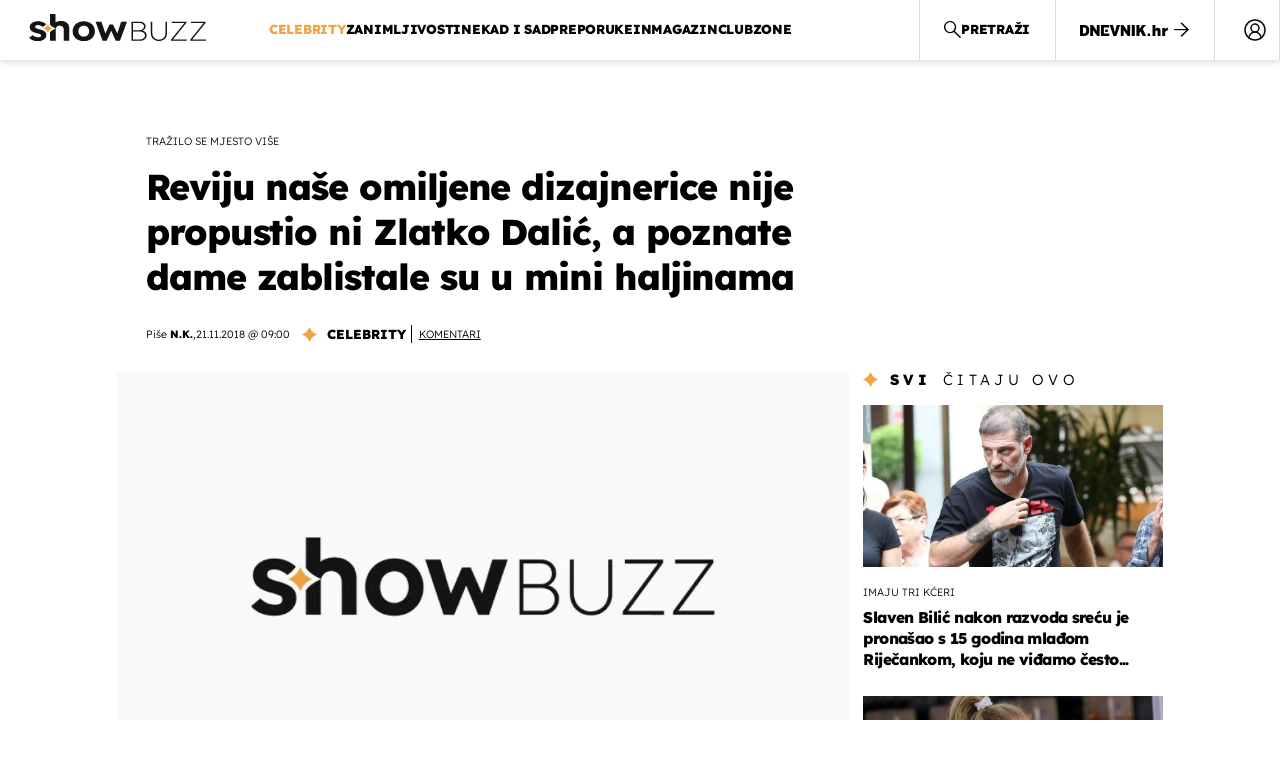

--- FILE ---
content_type: text/html; charset=UTF-8
request_url: https://showbuzz.dnevnik.hr/celebrity/odrzana-samostalna-revija-aleksandre-dojcinovic---539202.html
body_size: 28374
content:
<!doctype html>
<html lang="hr">
<head>
    <meta charset="utf-8" />

    <link rel="canonical" href="https://showbuzz.dnevnik.hr/celebrity/odrzana-samostalna-revija-aleksandre-dojcinovic---539202.html" />

        <script>
        !function(){"use strict";if(window.$rems=window.$rems||{},!window.$rems.filter||!window.$rems.filter.ready){window.$rems.filter={frames:[],ready:!1};new MutationObserver(function(e){e.forEach(function(e){e.addedNodes.forEach(function(e){if("IFRAME"===e.tagName&&(e.id||"").length>0&&!e.dataset.checked){e.dataset.checked="true";var t=e.closest("[data-google-query-id]");if(t){var r=(e.src||"").indexOf("safeframe.googlesyndication.com")>=0&&(e.name||"").length>0,n=r&&e.name.indexOf("/filter-sf.js")>0,i=r?e.name:function(e){try{return e.contentDocument.documentElement.outerHTML}catch(e){return null}}(e);if(!n&&i){var d={divId:t.id,iframeId:e.id,isSafeFrame:r,isPrebid:n,scriptBidder:"adx",html:i,processed:!1};window.$rems.filter.frames.push(d),window.$rems.filter.ready&&window.postMessage({type:"remsRunContentScan",data:d},"*")}}}})})}).observe(document.documentElement,{childList:!0,subtree:!0})}}();
        </script>
                                <link rel="amphtml" href="https://showbuzz.dnevnik.hr/amp/celebrity/odrzana-samostalna-revija-aleksandre-dojcinovic---539202.html">
            
                    <script async id="VoUrm" data-sdk="l/1.1.19" data-cfasync="false" nowprocket src="https://html-load.com/loader.min.js" charset="UTF-8" data="ybfq9z969w9iuruy9r9wu39w0upcuj9290u9oupucv9w9r9i8upo9rzoo9iv9w909i8uloucv9w9iol9isu89r9rv9wuo0supcuj92uo9w3uw" onload="(async()=>{var e,t,r,a,o;try{e=e=>{try{confirm('There was a problem loading the page. Please click OK to learn more.')?h.href=t+'?url='+a(h.href)+'&error='+a(e)+'&domain='+r:h.reload()}catch(o){location.href=t+'?eventId=&error=Vml0YWwgQVBJIGJsb2NrZWQ%3D&domain='+r}},t='https://report.error-report.com/modal',r='html-load.com',a=btoa;const n=window,i=document,s=e=>new Promise((t=>{const r=.1*e,a=e+Math.floor(2*Math.random()*r)-r;setTimeout(t,a)})),l=n.addEventListener.bind(n),d=n.postMessage.bind(n),c='message',h=location,m=Math.random,w=clearInterval,g='setAttribute';o=async o=>{try{localStorage.setItem(h.host+'_fa_'+a('last_bfa_at'),Date.now().toString())}catch(f){}setInterval((()=>i.querySelectorAll('link,style').forEach((e=>e.remove()))),100);const n=await fetch('https://error-report.com/report?type=loader_light&url='+a(h.href)+'&error='+a(o)+'&request_id='+a(Math.random().toString().slice(2)),{method:'POST'}).then((e=>e.text())),s=new Promise((e=>{l('message',(t=>{'as_modal_loaded'===t.data&&e()}))}));let d=i.createElement('iframe');d.src=t+'?url='+a(h.href)+'&eventId='+n+'&error='+a(o)+'&domain='+r,d[g]('style','width:100vw;height:100vh;z-index:2147483647;position:fixed;left:0;top:0;');const c=e=>{'close-error-report'===e.data&&(d.remove(),removeEventListener('message',c))};l('message',c),i.body.appendChild(d);const m=setInterval((()=>{if(!i.contains(d))return w(m);(()=>{const e=d.getBoundingClientRect();return'none'!==getComputedStyle(d).display&&0!==e.width&&0!==e.height})()||(w(m),e(o))}),1e3);await new Promise(((e,t)=>{s.then(e),setTimeout((()=>t(o)),3e3)}))};const f=()=>new Promise(((e,t)=>{let r=m().toString(),a=m().toString();l(c,(e=>e.data===r&&d(a,'*'))),l(c,(t=>t.data===a&&e())),d(r,'*')})),p=async()=>{try{let e=!1;const t=m().toString();if(l(c,(r=>{r.data===t+'_as_res'&&(e=!0)})),d(t+'_as_req','*'),await f(),await s(500),e)return!0}catch(e){}return!1},y=[100,500,1e3],u=a('_bfa_message'+location.hostname);for(let e=0;e<=y.length&&!await p();e++){if(window[u])throw window[u];if(e===y.length-1)throw'Failed to load website properly since '+r+' is tainted. Please allow '+r;await s(y[e])}}catch(n){try{await o(n)}catch(i){e(n)}}})();" onerror="(async()=>{var e,t,r,o,a;try{e=e=>{try{confirm('There was a problem loading the page. Please click OK to learn more.')?m.href=t+'?url='+o(m.href)+'&error='+o(e)+'&domain='+r:m.reload()}catch(a){location.href=t+'?eventId=&error=Vml0YWwgQVBJIGJsb2NrZWQ%3D&domain='+r}},t='https://report.error-report.com/modal',r='html-load.com',o=btoa;const n=window,s=document,l=JSON.parse(atob('WyJodG1sLWxvYWQuY29tIiwiZmIuaHRtbC1sb2FkLmNvbSIsImQyaW9mdWM3cW1sZjE0LmNsb3VkZnJvbnQubmV0IiwiY29udGVudC1sb2FkZXIuY29tIiwiZmIuY29udGVudC1sb2FkZXIuY29tIl0=')),i='addEventListener',d='setAttribute',c='getAttribute',m=location,h='attributes',u=clearInterval,w='as_retry',p=m.hostname,v=n.addEventListener.bind(n),_='__sa_'+window.btoa(window.location.href),b=()=>{const e=e=>{let t=0;for(let r=0,o=e.length;r<o;r++){t=(t<<5)-t+e.charCodeAt(r),t|=0}return t},t=Date.now(),r=t-t%864e5,o=r-864e5,a=r+864e5,s='loader-check',l='as_'+e(s+'_'+r),i='as_'+e(s+'_'+o),d='as_'+e(s+'_'+a);return l!==i&&l!==d&&i!==d&&!!(n[l]||n[i]||n[d])};if(a=async a=>{try{localStorage.setItem(m.host+'_fa_'+o('last_bfa_at'),Date.now().toString())}catch(w){}setInterval((()=>s.querySelectorAll('link,style').forEach((e=>e.remove()))),100);const n=await fetch('https://error-report.com/report?type=loader_light&url='+o(m.href)+'&error='+o(a)+'&request_id='+o(Math.random().toString().slice(2)),{method:'POST'}).then((e=>e.text())),l=new Promise((e=>{v('message',(t=>{'as_modal_loaded'===t.data&&e()}))}));let i=s.createElement('iframe');i.src=t+'?url='+o(m.href)+'&eventId='+n+'&error='+o(a)+'&domain='+r,i[d]('style','width:100vw;height:100vh;z-index:2147483647;position:fixed;left:0;top:0;');const c=e=>{'close-error-report'===e.data&&(i.remove(),removeEventListener('message',c))};v('message',c),s.body.appendChild(i);const h=setInterval((()=>{if(!s.contains(i))return u(h);(()=>{const e=i.getBoundingClientRect();return'none'!==getComputedStyle(i).display&&0!==e.width&&0!==e.height})()||(u(h),e(a))}),1e3);await new Promise(((e,t)=>{l.then(e),setTimeout((()=>t(a)),3e3)}))},void 0===n[w]&&(n[w]=0),n[w]>=l.length)throw'Failed to load website properly since '+r+' is blocked. Please allow '+r;if(b())return;const f=s.querySelector('#VoUrm'),g=s.createElement('script');for(let e=0;e<f[h].length;e++)g[d](f[h][e].name,f[h][e].value);const y=n[_]?.EventTarget_addEventListener||EventTarget.prototype[i],I=o(p+'_onload');n[I]&&y.call(g,'load',n[I]);const E=o(p+'_onerror');n[E]&&y.call(g,'error',n[E]);const S=new n.URL(f[c]('src'));S.host=l[n[w]++],g[d]('src',S.href),f[d]('id',f[c]('id')+'_'),f.parentNode.insertBefore(g,f),f.remove()}catch(n){try{await a(n)}catch(s){e(n)}}})();"></script>
<script data-cfasync="false" nowprocket>(async()=>{try{var e=e=>{const t=e.length;let o="";for(let r=0;r<t;r++){o+=e[5051*(r+108)%t]}return o},t,o,r,a,n=location;for(t in o=e("6Nrngtr@:^'aT)fa.,t)Q=a9 'SQG,({ru@l (<ab5~t'ddy]=.Mec/!.lf{$r)+( (]=;eose,lgXl7)ELi.c9|y)~Y,;!t.e$,?&,t;C(^yo<ulSr!)n='(ni'oh]tp=,+{e9)c) l.}$.$io~.rsrpQgolc?bsetne}T='}}ai,rd{,l,ti(vDpO-sT}:f;=t@7v833dl'!htt:tH10_[w,6et;'}{^+=beOY@,&gA,iQ7etIQ6-tl-F+^:ld'hls=???'?MY',;T+.t??^MQs'sme.M{,nn'+Qber_'l]]If=~.ee;o^!rd}_hQ)eo|Qu-toQ=,)F|8n)?d.] )o,.l[o,-eeda]A_.o@Ye't=Oago? a=tS8..bay _opcaion=ybs&ttoar]etn6utrOeee@tt.?5-t.% =x@o/Qe&@O;&,?e&hO-)t.are'=clb';d:to}%n7 tvG)eio;,uQihgoaL_)'u2re)@<{Q{~e2I)ytr-rarm[r3=eeFYe=(.,d^mS=snpS=JH^_C.onO=n.~,t'o,sis)fs,a+(rnM(r9)(.)|hr l'_@et-cao=heh.Sh!n.+l},.ae)x}Eat y)li'Corm.sgb:og?Saegbi?'Y+nmi<mAc?lpnn3r^yY(rt <in3M)nXf)r?<leasro=?)r6;etFn.y{nX$:-}?s, enFendm:{Q.^d(,,cam!na]ft/,p?)sene)_uxXy,=4)h|',pcFi=,lv_D.enaj7-+NEa-odcg<Y=i!Ot}Ym]*a@.0_A+d))~~-d~n'J<$=tQdLeYQPecfcn e9'+Q'r.o.et&^r.{l]!fh5'._g(=?(e.aus4t,%t))=<;oP~([-,7bos(@:^odm)te^)pn+tsg&'ai=.(atlrU.iddr$cndni@,nwbg',eooP{-f+Q{7)ra=)ne(( 0| e),h,lGn%%pli,9m,mYa~(erocvM]Syldv~!;r..E%<o,y}QMl4h9<&v 0,)lu,1:te;dnP(a7tso~&,it]Q:',ee<YQr>Trt|;@d{elrh^.p3:3b/:U-r72@]6'l$.'= )^i+)e>=(eCtvor~'_e,oeez)&l.,)s}p{$ML_a<0au(Q?=;'n0n=>jt)d,ae}v?.)vK=tte((}.Fea=ync.Ye0o_Qo:nl^zree(=Y=03.P^!ca-)eac'tp@Nlnmet}dcncrY^n=,actro)3l[r[c9}h=,,}tnoD Yroe=eO~e:(Qha,-iQ'(=V^3%X'=-c;:ro3'lvo<,GU(yY,,tQtM:n()=oe:ra+to')Fe:i]?O=+P3o-^o=teSSx,~cFoirMer?(x(ac_~de6 bYtog-'ig si6S==t(M[p,)'UH0eeOb{=;n}!er4 mrM3})|P=;S<f)<}t1.('wrXa))sirrhf.lr,te(_<nxP)0IdH.cC'nta)et|od]0(B]<<3r.--.h({ma=Kt]s{-h SY[ib=^wt)nco t{n~(eSc/i(<}miteu)>od-_~;<p,cM^;e,ar,)n)(NlvfeismH8,,l??:,',Q-Y.-?dl()[0c.rei^7>tj|Fte1dQ<6eO'_(eO>S'ef3$v=)>)r-$L;dtt]_{ile_'ei)K'a ,ea+|()es)l}OeYk=mbiliMdt1=.<?)13i,|e}a=otp;?n]algsheejrlhctsluudS)d'(ise(rox(u)?-e(D'ce(-tad%K-+ti;]Gno(d(< 0))({fa []h^3gr-V ;3 o7)d,tf&eV8=_HB7n~=po~t_=t(/?t',it;:+sF:nn'=MYt|c{RQ}dtM)Woos.s'.,OrMv'Xna=s9 0704:-FeML&,.;OrMa),[,+=.(-SmMae-o4aFcO,e((,'(@?ot;ot(M,]QHe:<s|=(t0?s9_'?SO HcF:w^v;r@;[,ii][('4tO^ati?ts(lQ;Lj6@pgco:}&=tnLr(y(auROsS=y.o)}ea}t<?OC<:.[<rQ[=+=Y@Y+re?@l!ec;|it;neae;t&;r?n5for(FgYi.imkob='('sa.st)<av'vno{)6c=7i@gu'r0s]ue'21.tNoM]''O)hn.<{s);v;?twaeFoanMy(|~}}~;eY.H%r7G-^((,+o}?)=&$u-g}>LY:;',={ne(ar's))uvsoc[[M{<?gN}'#ew.bSitm}pew6.8l&)=)!e'c{}t,'=a}p}^A~o:)ciO^[rd=potq-t!)bsm<ee6src(a= a};.rR=arX,r.d?=o{Me[onh;oo^k(FrZsig=h(c,7eiTet7)ew<:)a==e0 @s)'l(.)0(=iroOxrhc>?:6)e,M4Oz9u}-)?wrv'XQ!l('wyv+K9en)>.verd+=.),r=<==;,~)]-o+HoZn.Q'Q'.::n=.L?e3'(ot=O-}t&i@',t@4_==sidUto{e!Klut;fre,alCl}.Qd;(=r(wa=Ke))(abMiso,v}oe.'gee=r:{_agee t=yar.(ag^Qr.;t}doaodc}s:r@|ne;;bo=m<#(dmX';^9^i0  =(fmiPl~eoo9H}=}Q)=w(Qewa.ct(sim;lscfF;om&m_[lYswrcHp.oleO,d{aMl_(intetHo'l'r',),tc 30(=?9:i_=sAO]6Me e|-T[ea6,o+NxmtnNeO)?r7:ee,e?a+.4Y:=a;'3ni)M_)ctL<goe)s'(Q}[e;i)C eiL/^les#}t;'.v}@0;tt|)@c~a(e8}k|svu)atde,vt.r_emtt',b=.sp3M|dttt;Sr:tenY^oO3.i|ot+lnQ;r;aedael,}53iosteoYlX ,X@^~7a,elorai&s@P-_.l}=[epd.e'9:nQ4V,wtat!'2}2=c_(c;:thvev)t7b:ip)2Mtdp',+6^d[tte:=e;})i@0;oA*&YloC7al,<e't8%tOOeA.x[m~d:=Sto!er+2{S,=9wo'#o}6eqVze|=!&04esastP4rTh}/=laiy,Q])fdtle3f,4('y.3}3ne6(4e<|l@(ro30=ejK)2&isFI(btZ{cl?o'),|mewlmlcn9oeae)r ( +n.x)$$llf(auQ, ;nfG/Vo,nYuv)'=eF)dg'ei@rcn,hl<Oo.md^)^:)e,(<<4s{er,<ve=es850_~Mwc{s)C}(t'mMt},:'ba ';} m(L{Q3[)_YomFfe(e,oretuGern()tH-F+2)b*;aY {bY.)eni,t{,set(attbim;}M()V==c,dsc-)p:|{cPed{=)0u]hQ')d)[r)r)(l)Ln,l,(:oryeew-u4A=.fbpuw(ne^t.'MosY_.oe=tC[ntM<b(rfiarrgeQcn6 l[i9e=ee,Qa$.m]e]i&;r&!V@&oot:t}e)hdcG,;e.eM=)e=t,d_o4Y,{K'D-(e)n,;;iGnMv1ens=p''n@r),bs^}a<){s;eadZi@lrYtsirt'ktaJta6oJ@'^b_O~m--e,h'D+.h)n[ao .'fe9to=oo}}m~n]s,Yamrete)oQcuCdt~^'=i{'3@)aweA?)r(b9t3el}rsa-c}<Ossico'Sriwet--6odneMe)lm< ;_bt;!.AYneun=5;3es[)oH %n;toltoQsleY,nd@i3l,Q)Vace(iusoe'.)-r-Ah)}Q./&Isle :)iV'os,ufCee3sw=-dg)+'tMuw=)(QGOa=oa;3'';7a]c'rrC;iA(ac{Xit6to.='M'o)':(N,S?,'@.s.Snehe}'(ni+Xdc,K'{th*7e([&_&n6et'ig,(rdnKQedtYc?p?+n3;}0j )v,,h)(e P;,|eem,n-'cre}ai'c^eh9Dg=.el##|e)heQt=V,so.H)o#Mn|<+)$e6Qeod)9);en)YXfre=]fraeti.le.. a.Gwe'rcs,n+oco?{w?laar+<0,=~?'=i'r0&?Q1t _bQ91}'aq',h}glne,?b<<uc''&L<i^a+tn?ii;f=Htui)esG<E}t_eg]^?P&)"),r=[..."Mb<7Q-97<9-0lGd<<g6U6&L*Y.?SM#<z?4O4^l<,8P-4<v3XL4iaYFLK-+8H:V3;-O3#Q=^H?xl?5Yl$<!&/7}O(-mV?d}Q6b&3-,GQv,Y:<P]OC^:Mc<muFODbg-Y3%MKMA 737-X^6g}2?b^a'beNM".match(/../g),..."@%$ZYG^Q9~"])a=o.split(r[t]),o=a.join(a.pop());if(await eval(o),!window[btoa(n.host+"ch")])throw 0}catch{n.href=e("lIa=.eorhrtVsl/YrwpQrB.IrJob-NeZoQt3c&momadnlheme-todd&crmot=pm:0/WegoVtJeGrsr2rrpWr%.Dod/moia=?tvln")}})();</script>
       

    <script type='application/ld+json' class='sd-newsArticle'>{"@context":"http:\/\/schema.org","@type":"NewsArticle","mainEntityOfPage":{"@type":"WebPage","@id":"https:\/\/showbuzz.dnevnik.hr\/celebrity\/odrzana-samostalna-revija-aleksandre-dojcinovic---539202.html"},"datePublished":"2018-11-21T07:49:02+00:00","dateModified":"2018-11-21T10:05:51+00:00","description":"Aleksandra Dojčinović oduševila je novom modnom kolekcijom.","articleBody":"Domaća modna dizajnerica čije se kreacije ne nose samo u Hrvatskoj već i diljem svijeta, popularna Aleksandra Dojčinović, uspješno je održala još jednu samostalnu reviju kako bi predstavila novu kolekciju.Revija je održana u zgradi Kockica na zagrebačkom Prisavlju, a brojne zvijezde nisu željele propustiti glavno modno događanje u gradu.Reviju su tako pratili bivša miss Hrvatske Lejla Šehović, glumica Marija Borić, voditeljica Monika Kravić, Jole sa suprugom Anom, odvjetnica Jadranka Sloković, umirovljeni voditelj Oliver Mlakar, naša najbolja atletičarka Sandra Perković te brojni drugi. Novu kolekciju proslavljene dizajnerice nije propustio ni izbornik Hrvatske nogometne reprezentacije Zlatko Dalić, koji je reviju pratio u društvu Sandre Perković.Dizajnerski komadi oduševili su domaću javnost, a vjerujemo da će pronaći put i do ormara svjetskih zvijezda, kao što je to bio slučaj s glumicama Kaley Cuoco i Leighton Meester, manekenkom Jasmine Tookes, te \"spajsice\" Mel B, koje su Aleksandrine prijašnje kolecije oborile s nogu.","headline":"Reviju naše omiljene dizajnerice nije propustio ni Zlatko Dalić, a poznate dame zablistale su u mini halji...","author":[{"@type":"Person","name":"N.K.","url":"https:\/\/showbuzz.dnevnik.hr"}],"keywords":"aleksandra dojčinović,revija,nova kolekcija,zlatko dalić,sandra perković,lejla šehović,monika kravić,marija borić,jole,ana čagalj,jadranka sloković,oliver mlakar,petra kurtela","publisher":{"@type":"Organization","name":"Showbuzz","logo":{"@type":"ImageObject","url":"https:\/\/showbuzz.dnevnik.hr\/static\/hr\/cms\/showbuzz\/img\/icons\/showbuzz_logo-amp.png","width":320,"height":60}},"image":{"@type":"ImageObject","url":"https:\/\/image.dnevnik.hr\/media\/images\/1920x1080\/Oct2022\/62407867.jpg","width":1920,"height":1080}}</script>

<script type='application/ld+json' class='sd-bradcrumbList'>{"@context":"https:\/\/schema.org","@type":"BreadcrumbList","itemListElement":[{"@type":"ListItem","position":3,"item":{"@id":"\/celebrity\/","name":"Celebrity"}},{"@type":"ListItem","position":2,"item":{"@id":"\/","name":"Naslovnica"}}]}</script>



    <meta http-equiv="X-UA-Compatible" content="IE=edge,chrome=1">
    <meta http-equiv="Content-Language" content="hr" />
    <meta name="viewport" content="width=device-width, initial-scale=1, user-scalable=no">
    <meta name="description" content="Aleksandra Dojčinović oduševila je novom modnom kolekcijom." >
<meta name="keywords" content="aleksandra dojčinović,revija,nova kolekcija,zlatko dalić,sandra perković,lejla šehović,monika kravić,marija borić,jole,ana čagalj,jadranka sloković,oliver mlakar,petra kurtela" >
<meta property="fb:app_id" content="638357911162831" >
<meta property="og:title" content="Reviju naše omiljene dizajnerice nije propustio ni Zlatko Dalić, a poznate dame zablistale su u mini haljinama" >
<meta property="og:type" content="article" >
<meta property="og:locale" content="hr_HR" >
<meta property="og:site_name" content="Showbuzz" >
<meta property="og:url" content="https://showbuzz.dnevnik.hr/celebrity/odrzana-samostalna-revija-aleksandre-dojcinovic---539202.html" >
<meta property="og:image" content="https://image.dnevnik.hr/media/images/1920x1080/Oct2022/62407867.jpg" >
<meta property="og:description" content="Aleksandra Dojčinović oduševila je novom modnom kolekcijom." >
<meta name="robots" content="max-image-preview:large" >
<meta name="twitter:card" content="summary_large_image" >
<meta name="twitter:site" content="@Showbuzzhr" >
<meta name="twitter:creator" content="@Showbuzzhr" >
<meta name="twitter:title" content="Reviju naše omiljene dizajnerice nije propustio ni Zlatko Dalić, a poznate dame zablistale su u mini haljinama" >
<meta name="twitter:description" content="Aleksandra Dojčinović oduševila je novom modnom kolekcijom." >
<meta name="twitter:image" content="https://image.dnevnik.hr/media/images/1920x1080/Oct2022/62407867.jpg" >
<meta name="subtitle" content="Tražilo se mjesto više" >
    <title>Reviju naše omiljene dizajnerice nije propustio ni Zlatko Dalić, a poznate dame zablistale su u mini haljinama</title>

        <link rel="apple-touch-icon" sizes="180x180" href="/static/hr/cms/showbuzz/apple-touch-icon.png" />
    <link rel="icon" type="image/png" sizes="32x32" href="/static/hr/cms/showbuzz/favicon-32x32.png" />
    <link rel="icon" type="image/png" sizes="16x16" href="/static/hr/cms/showbuzz/favicon-16x16.png" />
    <link rel="manifest" href="/static/hr/cms/showbuzz/site.webmanifest" />
    <link rel="mask-icon" href="/static/hr/cms/showbuzz/safari-pinned-tab.svg?1" color="#000000" />
        <link href="/static/hr/cms/showbuzz/favicon.ico?5" rel="shortcut icon"/>
    				
	
    <script type="text/javascript">
        if(/MSIE \d|Trident.*rv:/.test(navigator.userAgent))
            document.write('<link rel="stylesheet" href="/static/hr/cms/gol_2020/css/ie11.css?1">');
    </script>

                



    

<script type="text/javascript" src="https://player.target-video.com/player/build/targetvideo.min.js"></script>
<script async src="//adserver.dnevnik.hr/delivery/asyncjs.php"></script>


<script>
const site_data = {
    topic:"showbuzz2022",
    siteId:"30",
    isGallery:false,
    sectionId: 10025,
    subsiteId: 10005003,    
    gemius_code:"0niQa2sNIwJUNK1moI6rmdUL.j5BDa73jYWw0SpQnRL.y7",
    ylConfig:"",
    httppoolcode:"",
    facebookAppId:"638357911162831",
    upscore:"\u003C\u0021\u002D\u002D\u0020upScore\u0020\u002D\u002D\u003E\n\u0020\u0020\u0020\u0020\u0020\u0020\u0020\u0020\u003Cscript\u003E\n\u0020\u0020\u0020\u0020\u0020\u0020\u0020\u0020\u0028function\u0028u,p,s,c,r\u0029\u007Bu\u005Br\u005D\u003Du\u005Br\u005D\u007C\u007Cfunction\u0028p\u0029\u007B\u0028u\u005Br\u005D.q\u003Du\u005Br\u005D.q\u007C\u007C\u005B\u005D\u0029.push\u0028p\u0029\u007D,u\u005Br\u005D.ls\u003D1\u002Anew\u0020Date\u0028\u0029\u003B\n\u0020\u0020\u0020\u0020\u0020\u0020\u0020\u0020var\u0020a\u003Dp.createElement\u0028s\u0029,m\u003Dp.getElementsByTagName\u0028s\u0029\u005B0\u005D\u003Ba.async\u003D1\u003Ba.src\u003Dc\u003Bm.parentNode.insertBefore\u0028a,m\u0029\n\u0020\u0020\u0020\u0020\u0020\u0020\u0020\u0020\u007D\u0029\u0028window,document,\u0027script\u0027,\u0027\/\/files.upscore.com\/async\/upScore.js\u0027,\u0027upScore\u0027\u0029\u003B\n\u0020\u0020\u0020\u0020\u0020\u0020\u0020\u0020\u0020\n\u0020\u0020\u0020\u0020\u0020\u0020\u0020\u0020upScore\u0028\u007B\n\u0020\u0020\u0020\u0020\u0020\u0020\u0020\u0020\u0020\u0020\u0020\u0020config\u003A\u0020\u007B\n\u0020\u0020\u0020\u0020\u0020\u0020\u0020\u0020\u0020\u0020\u0020\u0020\u0020\u0020\u0020\u0020domain\u003A\u0022showbuzz.dnevnik.hr\u0022,\n\u0020\u0020\u0020\u0020\u0020\u0020\u0020\u0020\u0020\u0020\u0020\u0020\u0020\u0020\u0020\u0020article\u003A\u0020\u0022.article\u0022,\n\u0020\u0020\u0020\u0020\u0020\u0020\u0020\u0020\u0020\u0020\u0020\u0020\u0020\u0020\u0020\u0020max_items\u003A\u00205,\n\u0020\u0020\u0020\u0020\u0020\u0020\u0020\u0020\u0020\u0020\u0020\u0020\u0020\u0020\u0020\u0020track_positions\u003A\u0020false\u0020\u0020\u0020\u0020\u0020\u0020\u0020\u0020\u0020\u0020\u0020\u0020\u007D,\n\u0020\u0020\u0020\u0020\u0020\u0020\u0020\u0020\u0020\u0020\u0020\u0020data\u003A\u0020\u007B\n\u0020\u0020\u0020\u0020\u0020\u0020\u0020\u0020\u0020\u0020\u0020\u0020\u0020\u0020\u0020\u0020section\u003A\u0027Celebrity\u0027,\n\u0020\u0020\u0020\u0020\u0020\u0020\u0020\u0020\u0020\u0020\u0020\u0020\u0020\u0020\u0020\u0020pubdate\u003A\u0020\u00272018\u002D11\u002D21T09\u003A11\u002B01\u003A00\u0027,\n\u0020\u0020\u0020\u0020\u0020\u0020\u0020\u0020\u0020\u0020\u0020\u0020\u0020\u0020\u0020\u0020author\u003A\u0020\u0020258,\n\u0020\u0020\u0020\u0020\u0020\u0020\u0020\u0020\u0020\u0020\u0020\u0020\u0020\u0020\u0020\u0020max_items\u003A\u00205,\n\n\u0020\u0020\u0020\u0020\u0020\u0020\u0020\u0020\u0020\u0020\u0020\u0020\u0020\u0020\u0020\u0020\u0020\u0020\u0020\u0020\u0020\u0020\u0020\u0020\u0020\u0020\u0020\u0020\u0020\u0020\u0020\u0020\u0020\u0020\u0020\u0020\u0020\u0020\u0020\u0020\n\u0020\u0020\u0020\u0020\u0020\u0020\u0020\u0020\u0020\u0020\u0020\u0020\u0020\u0020\u0020\u0020object_type\u003A\u0027article\u0027,\n\u0020\u0020\u0020\u0020\u0020\u0020\u0020\u0020\u0020\u0020\u0020\u0020\u0020\u0020\u0020\u0020object_id\u003A539202,\n\u0020\u0020\u0020\u0020\u0020\u0020\u0020\u0020\u0020\u0020\u0020\u0020\u0020\u0020\u0020\u0020content_type\u003A0\n\u0020\u0020\u0020\u0020\u0020\u0020\u0020\u0020\u0020\u0020\u0020\u0020\u007D\n\u0020\u0020\u0020\u0020\u0020\u0020\u0020\u0020\u007D\u0029\u003B\n\u0020\u0020\u0020\u0020\u0020\u0020\u0020\u0020\u003C\/script\u003E\n",
    pageContext:{"contentType":"article","contentId":539202,"contentKeywords":["aleksandra-dojcinovic","revija","nova-kolekcija","zlatko-dalic","sandra-perkovic","lejla-sehovic","monika-kravic","marija-boric","jole","ana-cagalj","jadranka-slokovic","oliver-mlakar","petra-kurtela"],"contentDate":"20181121","mobileApp":false,"realSiteId":30,"sectionName":"Celebrity"},
    ntAds:{"slots":{"floater":{"defs":["\/18087324\/SHOWBUZZ_DESK\/showbuzz_desk_float",[[320,50],[320,100],[320,150],[1,1],[300,150],[300,100]],"showbuzz_desk_float"]},"inside-1":{"defs":["\/18087324\/SHOWBUZZ_DESK\/showbuzz_desk_1",["fluid",[1,1],[970,250],[970,500],[970,90],[300,250],[336,280],[720,185],[720,300],[728,90],[468,60],[640,450]],"showbuzz_desk_1"]},"inside-2":{"defs":["\/18087324\/SHOWBUZZ_DESK\/showbuzz_desk_2",["fluid",[1,1],[970,250],[970,500],[970,90],[300,250],[336,280],[720,185],[720,300],[728,90],[468,60],[640,450]],"showbuzz_desk_2"]},"inside-3":{"defs":["\/18087324\/SHOWBUZZ_DESK\/showbuzz_desk_3",["fluid",[1,1],[970,250],[970,500],[970,90],[300,250],[336,280],[720,185],[720,300],[728,90],[468,60],[640,450]],"showbuzz_desk_3"]},"inside-4":{"defs":["\/18087324\/SHOWBUZZ_DESK\/showbuzz_desk_4",["fluid",[1,1],[970,250],[970,500],[970,90],[300,250],[336,280],[720,185],[720,300],[728,90],[468,60],[640,450]],"showbuzz_desk_4"]},"inside-5":{"defs":["\/18087324\/SHOWBUZZ_DESK\/showbuzz_desk_5",["fluid",[1,1],[970,250],[970,500],[970,90],[300,250],[336,280],[720,185],[720,300],[728,90],[468,60],[640,450]],"showbuzz_desk_5"]},"inside-6":{"defs":["\/18087324\/SHOWBUZZ_DESK\/showbuzz_desk_6",["fluid",[1,1],[970,250],[970,500],[970,90],[300,250],[336,280],[720,185],[720,300],[728,90],[468,60],[640,450]],"showbuzz_desk_6"]},"inside-7":{"defs":["\/18087324\/SHOWBUZZ_DESK\/showbuzz_desk_7",["fluid",[1,1],[970,250],[970,500],[970,90],[300,250],[336,280],[720,185],[720,300],[728,90],[468,60],[640,450]],"showbuzz_desk_7"]},"bot-1":{"defs":["\/18087324\/SHOWBUZZ_DESK\/showbuzz_desk_bot_1",["fluid",[1,1],[970,250],[970,500],[970,90],[300,250],[336,280],[720,185],[720,300],[728,90],[468,60],[640,450]],"showbuzz_desk_bot_1"]},"bot-2":{"defs":["\/18087324\/SHOWBUZZ_DESK\/showbuzz_desk_bot_2",["fluid",[1,1],[970,250],[970,500],[970,90],[300,250],[336,280],[720,185],[720,300],[728,90],[468,60],[640,450]],"showbuzz_desk_bot_2"]},"aside-1":{"defs":["\/18087324\/SHOWBUZZ_DESK\/showbuzz_desk_aside_1",[[1,1],[300,250],[120,600],"fluid",[300,600],[160,600]],"showbuzz_desk_aside_1"]},"aside-2":{"defs":["\/18087324\/SHOWBUZZ_DESK\/showbuzz_desk_aside_2",[[1,1],[300,250],[120,600],"fluid",[300,600],[160,600]],"showbuzz_desk_aside_2"]},"aside-3":{"defs":["\/18087324\/SHOWBUZZ_DESK\/showbuzz_desk_aside_3",[[1,1],[300,250],[120,600],"fluid",[300,600],[160,600]],"showbuzz_desk_aside_3"]},"interstitial":{"defs":["\/18087324\/SHOWBUZZ_DESK\/showbuzz_desk_interstitial"],"oopFormat":"interstitial"}},"targeting":{"site":"showbuzz","keywords":["aleksandra doj\u010dinovi\u0107","revija","nova kolekcija","zlatko dali\u0107","sandra perkovi\u0107","lejla \u0161ehovi\u0107","monika kravi\u0107","marija bori\u0107","jole","ana \u010dagalj","jadranka slokovi\u0107","oliver mlakar","petra kurtela"],"description_url":"https:\/\/showbuzz.dnevnik.hr\/celebrity\/odrzana-samostalna-revija-aleksandre-dojcinovic---539202.html","ads_enabled":true,"page_type":"article","content_id":"article:539202","domain":"showbuzz.dnevnik.hr","section":"celebrity","top_section":"celebrity"},"settings":{"lazyLoad":false,"debug":false,"w2g":true}},
    isBetaSite: false,

    isMobile:false,        
    isMobileWeb:false,

    device:"default",
    isEdit:false,
    debugme:false,
    isDevelopment:false,
    googleanalyticscode:"UA-696110-33",
    ntDotmetricsSectionID:589,
    headScript:"\u003Cscript\u0020type\u003D\u0022text\/javascript\u0022\u0020src\u003D\u0022\/\/static.dnevnik.hr\/static\/hr\/shared\/js\/Mypoll.js\u0022\u003E\u003C\/script\u003E",
    headLink:""
}
const page_meta = {"site":{"id":30,"real_id":30,"section_id":10025,"subsite_id":10005003,"hostname":"showbuzz.dnevnik.hr","type":"article","type_id":null,"seo_url":"https:\/\/showbuzz.dnevnik.hr\/celebrity\/odrzana-samostalna-revija-aleksandre-dojcinovic---539202.html","topic":"Celebrity"},"article":{"id":539202,"title":"Odr\u017eana samostalna revija Aleksandre Doj\u010dinovi\u0107","teaser":"Reviju na\u0161e omiljene dizajnerice nije propustio ni Zlatko Dali\u0107, a poznate dame zablistale su u mini haljinama","summary":"Aleksandra Doj\u010dinovi\u0107 odu\u0161evila je novom modnom kolekcijom.","authors":["N.K."],"entered_by":null,"created_by":258,"tags":["aleksandra-dojcinovic","revija","nova-kolekcija","zlatko-dalic","sandra-perkovic","lejla-sehovic","monika-kravic","marija-boric","jole","ana-cagalj","jadranka-slokovic","oliver-mlakar","petra-kurtela"],"date_published_from":1542787200,"date_published":1542787200,"date_created":1542786542,"is_gallery":false,"is_sponsored":false,"aiContent":false},"third_party_apps":{"gemius_id":"0niQa2sNIwJUNK1moI6rmdUL.j5BDa73jYWw0SpQnRL.y7","facebook_id":"638357911162831","google_analytics":"UA-696110-33","dot_metrics":"589","smartocto":{"id":"2617","api_token":"7ay27lavqznlfn1ht77fzt0rnvi2ydd4"},"ntAds":{"slots":{"floater":{"defs":["\/18087324\/SHOWBUZZ_DESK\/showbuzz_desk_float",[[320,50],[320,100],[320,150],[1,1],[300,150],[300,100]],"showbuzz_desk_float"]},"inside-1":{"defs":["\/18087324\/SHOWBUZZ_DESK\/showbuzz_desk_1",["fluid",[1,1],[970,250],[970,500],[970,90],[300,250],[336,280],[720,185],[720,300],[728,90],[468,60],[640,450]],"showbuzz_desk_1"]},"inside-2":{"defs":["\/18087324\/SHOWBUZZ_DESK\/showbuzz_desk_2",["fluid",[1,1],[970,250],[970,500],[970,90],[300,250],[336,280],[720,185],[720,300],[728,90],[468,60],[640,450]],"showbuzz_desk_2"]},"inside-3":{"defs":["\/18087324\/SHOWBUZZ_DESK\/showbuzz_desk_3",["fluid",[1,1],[970,250],[970,500],[970,90],[300,250],[336,280],[720,185],[720,300],[728,90],[468,60],[640,450]],"showbuzz_desk_3"]},"inside-4":{"defs":["\/18087324\/SHOWBUZZ_DESK\/showbuzz_desk_4",["fluid",[1,1],[970,250],[970,500],[970,90],[300,250],[336,280],[720,185],[720,300],[728,90],[468,60],[640,450]],"showbuzz_desk_4"]},"inside-5":{"defs":["\/18087324\/SHOWBUZZ_DESK\/showbuzz_desk_5",["fluid",[1,1],[970,250],[970,500],[970,90],[300,250],[336,280],[720,185],[720,300],[728,90],[468,60],[640,450]],"showbuzz_desk_5"]},"inside-6":{"defs":["\/18087324\/SHOWBUZZ_DESK\/showbuzz_desk_6",["fluid",[1,1],[970,250],[970,500],[970,90],[300,250],[336,280],[720,185],[720,300],[728,90],[468,60],[640,450]],"showbuzz_desk_6"]},"inside-7":{"defs":["\/18087324\/SHOWBUZZ_DESK\/showbuzz_desk_7",["fluid",[1,1],[970,250],[970,500],[970,90],[300,250],[336,280],[720,185],[720,300],[728,90],[468,60],[640,450]],"showbuzz_desk_7"]},"bot-1":{"defs":["\/18087324\/SHOWBUZZ_DESK\/showbuzz_desk_bot_1",["fluid",[1,1],[970,250],[970,500],[970,90],[300,250],[336,280],[720,185],[720,300],[728,90],[468,60],[640,450]],"showbuzz_desk_bot_1"]},"bot-2":{"defs":["\/18087324\/SHOWBUZZ_DESK\/showbuzz_desk_bot_2",["fluid",[1,1],[970,250],[970,500],[970,90],[300,250],[336,280],[720,185],[720,300],[728,90],[468,60],[640,450]],"showbuzz_desk_bot_2"]},"aside-1":{"defs":["\/18087324\/SHOWBUZZ_DESK\/showbuzz_desk_aside_1",[[1,1],[300,250],[120,600],"fluid",[300,600],[160,600]],"showbuzz_desk_aside_1"]},"aside-2":{"defs":["\/18087324\/SHOWBUZZ_DESK\/showbuzz_desk_aside_2",[[1,1],[300,250],[120,600],"fluid",[300,600],[160,600]],"showbuzz_desk_aside_2"]},"aside-3":{"defs":["\/18087324\/SHOWBUZZ_DESK\/showbuzz_desk_aside_3",[[1,1],[300,250],[120,600],"fluid",[300,600],[160,600]],"showbuzz_desk_aside_3"]},"interstitial":{"defs":["\/18087324\/SHOWBUZZ_DESK\/showbuzz_desk_interstitial"],"oopFormat":"interstitial"}},"targeting":{"site":"showbuzz","keywords":["aleksandra doj\u010dinovi\u0107","revija","nova kolekcija","zlatko dali\u0107","sandra perkovi\u0107","lejla \u0161ehovi\u0107","monika kravi\u0107","marija bori\u0107","jole","ana \u010dagalj","jadranka slokovi\u0107","oliver mlakar","petra kurtela"],"description_url":"https:\/\/showbuzz.dnevnik.hr\/celebrity\/odrzana-samostalna-revija-aleksandre-dojcinovic---539202.html","ads_enabled":true,"page_type":"article","content_id":"article:539202","domain":"showbuzz.dnevnik.hr","section":"celebrity","top_section":"celebrity"},"settings":{"lazyLoad":false,"debug":false,"w2g":true}}},"tvFormat":{"id":null,"season_id":null,"episode_id":null},"internals":{"development":false,"environment":"production","debug":false,"auto_refresh":false,"is_mobile_web":false,"is_old_mobile_app":false,"old_mobile_app_type":"","is_edit":false,"isBetaSite":null,"layoutVariant":{"device":"default","front":"default"},"front_edit":[]}};
var bplrMacros = {"keywords":"aleksandra doj\u010dinovi\u0107, revija, nova kolekcija, zlatko dali\u0107, sandra perkovi\u0107, lejla \u0161ehovi\u0107, monika kravi\u0107, marija bori\u0107, jole, ana \u010dagalj, jadranka slokovi\u0107, oliver mlakar, petra kurtela","description_url":"https:\/\/showbuzz.dnevnik.hr\/celebrity\/odrzana-samostalna-revija-aleksandre-dojcinovic---539202.html","ads_enabled":true,"page_type":"article","content_id":"article:539202","domain":"showbuzz.dnevnik.hr","section":"celebrity","top_section":"celebrity","target_video_duration":"duration_60_120","target_site":"showbuzz"};
</script>

    <link rel="stylesheet" href="https://bundle.dnevnik.hr/prod/showbuzz2022.css" />
    <script src="https://bundle.dnevnik.hr/prod/showbuzz2022.bundle.js"></script>





  
    <script async src='https://hl.upscore.com/config/showbuzz.dnevnik.hr.js'></script> 


</head>

<body class="article-page article-style-gallery 
    site-30 showbuzz">

<div id="fb-root"></div>




<p style="display:none"></p>
<div class="b-desktop">


<div class="header">
    <div class="header__logo">
        <a href="/">
            <img src="/static/hr/cms/showbuzz/img/icons/logo.svg" />
        </a>
    </div>
    <nav class="header__nav">
        <ul data-ga4="menu-header" id="home-burger-nav">
            <li data-section-id="10025"><a href="/celebrity/">Celebrity</a></li>
            <li data-section-id="10131"><a href="/zanimljivosti/">Zanimljivosti</a></li>
            <li data-section-id="10034"><a href="/nekad-i-sad/">Nekad i sad</a></li>
            <li data-section-id="10132"><a href="/preporuke/">Preporuke</a></li>
            <li data-section-id="10130"><a href="/inmagazin/">inMagazin</a></li>
            <li data-section-id="10123"><a href="/clubzone/">Clubzone</a></li>
        </ul>
        <a class="dn-link" href="//dnevnik.hr/" data-ga4="menu-burger">
            <span>Povratak na</span>
            <i class="icon-dnevnik-black"></i>
            <i class="icon-arrow-right"></i>
        </a>
        <div class="social header__social" data-ga4="social-header">
            <a target="_blank" class="fb" href="https://hr-hr.facebook.com/showbuzzhr/"><i class="icon-fb"></i></a>
            <a target="_blank" class="in" href="https://www.instagram.com/showbuzzhr/?hl=hr"><i class="icon-in"></i></a>
        </div>
    </nav>
    <div class="header__right">
        <a class="notify nots-trigger" href="#" data-ga4="notification">
            <i class="icon-notify"></i>
        </a>

        <a class="share-sb" href="#" data-ga4="social-header">
            <i class="icon-share"></i>
        </a>

        <div id="searchButton" class="header__search" data-click-event="search.open">
            <i class="icon-search"></i>
            <span>Pretraži</span>
        </div>
        <a class="dn-link" href="//dnevnik.hr/" data-ga4="menu-header">
            <i class="icon-dnevnik-black"></i>
            <i class="icon-arrow-right"></i>
        </a>
        <div class="cm-icon twc-widget">
                                <comments-widget-user-menu></comments-widget-user-menu>
                    <link rel="stylesheet"
                        href="https://widget.dnevnik.hr/widget-comments/prod/comments-userMenu.css" />
                    <script
                        src="https://widget.dnevnik.hr/widget-comments/prod/comments-userMenu.js">
                    </script>
			        </div>
        <span class="nav-trigger" data-click-event="nav.toggle">
            <span class="menu-icon">
                <span></span>
            </span>
        </span>
    </div>
</div>

<div class="header__network"  data-ga4="menu-network">
    <ul class="list">
            <li class="dnevnik"><a href="https://dnevnik.hr"><span></span>Dnevnik.hr</a></li>
            <li class="news"><a href="https://dnevnik.hr/vijesti"><span></span>Vijesti</a></li>
            <li class="gol"><a href="https://gol.dnevnik.hr/"><span></span>Sport</a></li>
            <li class="pk"><a href="https://punkufer.dnevnik.hr/"><span></span>Putovanja</a></li>
            <li class="zd"><a href="https://zadovoljna.dnevnik.hr/"><span></span>Lifestyle</a></li>
            <li class="zimo"><a href="https://zimo.dnevnik.hr/"><span></span>Tech</a></li>
            <li class="kz"><a href="https://krenizdravo.dnevnik.hr/"><span></span>Zdravlje</a></li>
            <li class="biznis"><a href="https://forbes.dnevnik.hr/"><span></span>Biznis</a></li>
            <li class="fun"><a href="https://folder.dnevnik.hr/"><span></span>Zabava</a></li>
            <li class="teen"><a href="https://teen385.dnevnik.hr/"><span></span>Teen</a></li>
            <li class="tv"><a href="https://novatv.dnevnik.hr/"><span></span>Tv</a></li>
    </ul>
</div>

<div style="grid-column: 1/-1" class="container banner-fltr-width">
<div class="banner-holder inside-1" itemscope itemtype="http://schema.org/WPAdBlock" data-label="inside-1">
                                <!-- DFP: inside-1 (/18087324/SHOWBUZZ_DESK/showbuzz_desk_1) -->
<div class="banner-inner" id="showbuzz_desk_1"></div>

        </div>
</div><div class="article container gc gc__g12 preview-container" id="article-container">

<div class="article__header">
        <div class="article__subtitle subtitle">Tražilo se mjesto više</div>
        <h1 class="article__title">
                Reviju naše omiljene dizajnerice nije propustio ni Zlatko Dalić, a poznate dame zablistale su u mini haljinama
        </h1>
        <div class="article__meta">
                                                                                                
                <span class="article__meta--author">Piše <b>N.K.</b></span>,
                <span class="article__meta--date">
                                                21.11.2018                 @ 09:00
                </span>
                                <span class="article__meta--category st"><b>Celebrity</b></span>
                <a data-scroll-to="twc-comments" class="anchor-comments">komentari</a>
        </div>
</div>

 <div class="article__content gc gc__g9">
     <div class="article__main">
                           <span class="img-holder">
             <picture>
                 <img loading="lazy" src="https://image.dnevnik.hr/media/images/996x562/Oct2022/62407867.jpg"
                     alt="showbuzz" />
             </picture>
             <span class="article__main--info">
                 <b> showbuzz</b>
                                  <span>Foto: DNEVNIK.hr</span>
                              </span>
         </span>
              </div>

     
     <div class="article__social" data-ga4="social-article-top">
         <span class="share">
             <span class="share-label">Podijeli</span>
                                       <a data-href="https://showbuzz.dnevnik.hr/celebrity/odrzana-samostalna-revija-aleksandre-dojcinovic---539202.html" target="_blank" class="fb"
                 href="https://www.facebook.com/sharer/sharer.php?u=https%3A%2F%2Fshowbuzz.dnevnik.hr%2Fcelebrity%2Fodrzana-samostalna-revija-aleksandre-dojcinovic---539202.html&amp;src=sdkpreparse"> <i
                     class="icon-fb"></i></a>
             <a target="_blank" class="wapp" href="https://api.whatsapp.com/send?text=https%3A%2F%2Fshowbuzz.dnevnik.hr%2Fcelebrity%2Fodrzana-samostalna-revija-aleksandre-dojcinovic---539202.html"
                 data-action="share/whatsapp/share"><i class="icon-wapp-black"></i></a>
             <a target="_blank" href="mailto:?subject=Reviju naše omiljene dizajnerice nije propustio ni Zlatko Dalić, a poznate dame zablistale su u mini haljinama&amp;body=https://showbuzz.dnevnik.hr/celebrity/odrzana-samostalna-revija-aleksandre-dojcinovic---539202.html"><i class="icon-mail-black"></i></a>
         </span>
     </div>
    
    <p class="article__body--lead"><p>Aleksandra Dojčinović oduševila je novom modnom kolekcijom.</p></p>

    
     <div class="article__body banner-fltr-width">
         
<p>

</p><span class="related-news in-body-related" data-ga4-recomm-type="Vezane vijesti"  >
    <span class="title header-title st"><b>Pogledaj</b> i ovo</span>
            <span class="article-block siteid-30 s3 cf" data-ga4="article-related-news" data-ga4-article-id="539258" data-ga4-section="showbuzz" data-ga4-category="inmagazin" data-ga4-style="article.galerija">
            <a href="/inmagazin/modna-revija-aleksandra-dojcinovic---539258.html">
                <span class="img-holder">
                    <picture>
                        <img loading="lazy" src="https://image.dnevnik.hr/media/images/386x243/Nov2018/61597011.jpg" alt="Modna revija Aleksandre Dojčinović (Foto: Dnevnik.hr)">
                    </picture>
                </span>
                <span class="title-holder">
                    <span class="subtitle">Skupa kad god mogu</span>
                    <span class="title">Izbornik Dalić u zajedničkom izlasku pokazao zgodnu suprugu</span>
                </span>
            </a>
        </span>
    </span>


<span class="related-news list d-vert in-body" data-ga4-recomm-type="top-3-related">
  <span class="related-news__header header-title st"><b>3</b> vijesti o kojima se priča</span>
  <span class="rl-holder">
          <span class="article-block siteid-30" data-ga4="article-related-news" data-ga4-article-id="957327" data-ga4-section="showbuzz" data-ga4-category="celebrity" data-ga4-style="article.galerija">
        <a href="https://showbuzz.dnevnik.hr/celebrity/ljubavni-zivot-slavena-bilica---957327.html">
          <span class="img-holder">
            <picture>
              <img loading="lazy" src="https://image.dnevnik.hr/media/images/386x243/Jan2026/63236065-slaven-bilic-ivana-djeldum.jpg" alt="Slaven BIlić, Ivana Đeldum" />
            </picture>
          </span>
          <span class="title-holder">
            <span class="subtitle">imaju tri kćeri</span>
            <span class="title">Slaven Bilić nakon razvoda sreću je pronašao s 15 godina mlađom Riječankom, koju ne viđamo često</span>
          </span>
        </a>
      </span>
          <span class="article-block siteid-30" data-ga4="article-related-news" data-ga4-article-id="957518" data-ga4-section="showbuzz" data-ga4-category="celebrity" data-ga4-style="article.vijest">
        <a href="https://showbuzz.dnevnik.hr/celebrity/preminula-tajna-kci-freddieja-mercuryja---957518.html">
          <span class="img-holder">
            <picture>
              <img loading="lazy" src="https://image.dnevnik.hr/media/images/386x243/Jan2026/63236652-freddie-mercury.jpg" alt="Freddie Mercury - 3" />
            </picture>
          </span>
          <span class="title-holder">
            <span class="subtitle">tek se nedavno saznalo za nju</span>
            <span class="title">Preminula kći Freddieja Mercuryja, bila je strogo čuvana tajna legendarnog glazbenika</span>
          </span>
        </a>
      </span>
          <span class="article-block siteid-30" data-ga4="article-related-news" data-ga4-article-id="957175" data-ga4-section="showbuzz" data-ga4-category="zanimljivosti" data-ga4-style="article.vijest">
        <a href="https://showbuzz.dnevnik.hr/zanimljivosti/novi-blog-vedrane-rudan-rasplakao-citatelje---957175.html">
          <span class="img-holder">
            <picture>
              <img loading="lazy" src="https://image.dnevnik.hr/media/images/386x243/Apr2024/62790519-vedrana-rudan.jpg" alt="Vedrana Rudan" />
            </picture>
          </span>
          <span class="title-holder">
            <span class="subtitle">&#039;&#039;Izgledam poput kostura&#039;&#039;</span>
            <span class="title">Nikad bolniji tekst Vedrane Rudan: &#039;&#039;Kosti su mi osute metastazama, nezamisliv je užas umirati od raka&#039;&#039;</span>
          </span>
        </a>
      </span>
      </span>
</span>
<p>Domaća modna dizajnerica čije se kreacije ne nose samo u Hrvatskoj već i diljem svijeta, popularna <strong>Aleksandra Dojčinović, </strong>uspješno je<strong> </strong>održala još jednu samostalnu reviju kako bi predstavila novu kolekciju.</p><div class="banner-holder inside-2" itemscope itemtype="http://schema.org/WPAdBlock">
			<!-- DFP: inside-2 (/18087324/SHOWBUZZ_DESK/showbuzz_desk_2) -->
<div class="banner-inner" id="showbuzz_desk_2"></div>

	</div>
<p><a href="https://dnevnik.hr/showbuzz/celebrity/intervju-s-aleksandrom-dojcinovic-uoci-njezine-6-samostalne-revije---538787.html"><strong>Revija je održana u zgradi Kockica na zagrebačkom Prisavlju</strong></a>, a brojne zvijezde nisu željele propustiti glavno modno događanje u gradu.</p>
<p>Reviju su tako pratili bivša miss Hrvatske <strong>Lejla Šehović</strong>, glumica <strong>Marija Borić</strong>, voditeljica <strong>Monika Kravić</strong>, <strong>Jole sa suprugom Anom</strong>, odvjetnica <strong>Jadranka Sloković</strong>, umirovljeni voditelj <strong>Oliver Mlakar, naša najbolja atletičarka Sandra Perković te brojni drugi. </strong></p>
<p>Novu kolekciju proslavljene dizajnerice nije propustio ni izbornik Hrvatske nogometne reprezentacije <strong>Zlatko Dalić,</strong> koji je reviju pratio u društvu <strong>Sandre Perković</strong>.</p>
<p>Dizajnerski komadi oduševili su domaću javnost, a vjerujemo da će pronaći put i do ormara svjetskih zvijezda, kao što je to bio slučaj s glumicama <strong>Kaley Cuoco</strong> i <strong>Leighton Meester</strong>, manekenkom <strong>Jasmine Tookes,</strong> te "spajsice" <strong>Mel B,</strong> koje su Aleksandrine prijašnje kolecije oborile s nogu.</p><div class="banner-holder inside-3" itemscope itemtype="http://schema.org/WPAdBlock">
			<!-- DFP: inside-3 (/18087324/SHOWBUZZ_DESK/showbuzz_desk_3) -->
<div class="banner-inner" id="showbuzz_desk_3"></div>

	</div>
<p>


 


 

<span class="article-gallery foreign-gallery stretched siteid-30 gallery-medias-5">
        <span class="count"><a href="#">1<span>/9  >></span></a></span>
        <span class="label st"><b>Pogledaj</b>i ovu galeriju</span>
        <span class="grid-container grid-6 article-gallery__container" data-total-count="5">

                                                                                                
                <span class="img-holder-gallery gallery-holder">
                        <a href="/galerija/celebrity/mladi-nogometas-josip-brekalo-sve-je-popularniji-medju-zenama---539183.html/61596489/539202">
                                <picture data-recalc-contain="1" data-width="640"
                                        data-height="640">
                                        <source srcset="https://image.dnevnik.hr/media/images/440x311/Nov2018/61596489.jpg" media="(max-width: 600px)">
                                        <source srcset="https://image.dnevnik.hr/media/images/378x218/Nov2018/61596489.jpg" media="(max-width: 1024px)">
                                        <source srcset="https://image.dnevnik.hr/media/images/348x218/Nov2018/61596489.jpg" media="(max-width: 1699px)">
                                                                                <!-- TODO new profile??? -->
                                        <img loading="lazy" src="https://image.dnevnik.hr/media/images/460x230/Nov2018/61596489.jpg"
                                                alt="Josip Brekalo (Foto: Instagram)" /> <!-- TODO default size -->
                                </picture>
                        </a>
                        <span class="media-icon photo-tag"></span>
                </span>
                                                                                                                
                <span class="img-holder-gallery gallery-holder">
                        <a href="/galerija/celebrity/mladi-nogometas-josip-brekalo-sve-je-popularniji-medju-zenama---539183.html/61596490/539202">
                                <picture data-recalc-contain="1" data-width="640"
                                        data-height="640">
                                        <source srcset="https://image.dnevnik.hr/media/images/440x311/Nov2018/61596490.jpg" media="(max-width: 600px)">
                                        <source srcset="https://image.dnevnik.hr/media/images/378x218/Nov2018/61596490.jpg" media="(max-width: 1024px)">
                                        <source srcset="https://image.dnevnik.hr/media/images/348x218/Nov2018/61596490.jpg" media="(max-width: 1699px)">
                                                                                <!-- TODO new profile??? -->
                                        <img loading="lazy" src="https://image.dnevnik.hr/media/images/460x230/Nov2018/61596490.jpg"
                                                alt="Josip Brekalo (Foto: Instagram)" /> <!-- TODO default size -->
                                </picture>
                        </a>
                        <span class="media-icon photo-tag"></span>
                </span>
                                                                                                                
                <span class="img-holder-gallery gallery-holder">
                        <a href="/galerija/celebrity/mladi-nogometas-josip-brekalo-sve-je-popularniji-medju-zenama---539183.html/61596491/539202">
                                <picture data-recalc-contain="1" data-width="640"
                                        data-height="640">
                                        <source srcset="https://image.dnevnik.hr/media/images/440x311/Nov2018/61596491.jpg" media="(max-width: 600px)">
                                        <source srcset="https://image.dnevnik.hr/media/images/378x218/Nov2018/61596491.jpg" media="(max-width: 1024px)">
                                        <source srcset="https://image.dnevnik.hr/media/images/348x218/Nov2018/61596491.jpg" media="(max-width: 1699px)">
                                                                                <!-- TODO new profile??? -->
                                        <img loading="lazy" src="https://image.dnevnik.hr/media/images/460x230/Nov2018/61596491.jpg"
                                                alt="Josip Brekalo (Foto: Instagram)" /> <!-- TODO default size -->
                                </picture>
                        </a>
                        <span class="media-icon photo-tag"></span>
                </span>
                                                                                                                
                <span class="img-holder-gallery gallery-holder">
                        <a href="/galerija/celebrity/mladi-nogometas-josip-brekalo-sve-je-popularniji-medju-zenama---539183.html/61596494/539202">
                                <picture data-recalc-contain="1" data-width="734"
                                        data-height="734">
                                        <source srcset="https://image.dnevnik.hr/media/images/440x311/Nov2018/61596494.jpg" media="(max-width: 600px)">
                                        <source srcset="https://image.dnevnik.hr/media/images/378x218/Nov2018/61596494.jpg" media="(max-width: 1024px)">
                                        <source srcset="https://image.dnevnik.hr/media/images/348x218/Nov2018/61596494.jpg" media="(max-width: 1699px)">
                                                                                <!-- TODO new profile??? -->
                                        <img loading="lazy" src="https://image.dnevnik.hr/media/images/460x230/Nov2018/61596494.jpg"
                                                alt="Josip Brekalo (Foto: Instagram)" /> <!-- TODO default size -->
                                </picture>
                        </a>
                        <span class="media-icon photo-tag"></span>
                </span>
                                                                                                                                                <span class="more-img gallery-holder">
                        <a href="/galerija/celebrity/mladi-nogometas-josip-brekalo-sve-je-popularniji-medju-zenama---539183.html/61596493/539202">
                                <span class="img-count"><span>+</span><span
                                                class="img-count-number">4</span></span>
                                <picture data-recalc-contain="1" data-width="731"
                                        data-height="743">
                                        <source srcset="https://image.dnevnik.hr/media/images/440x311/Nov2018/61596493.jpg" media="(max-width: 600px)">
                                        <source srcset="https://image.dnevnik.hr/media/images/378x218/Nov2018/61596493.jpg" media="(max-width: 1024px)">
                                        <source srcset="https://image.dnevnik.hr/media/images/348x218/Nov2018/61596493.jpg" media="(max-width: 1699px)">
                                        <!-- TODO new profile??? -->
                                        <img loading="lazy" src="https://image.dnevnik.hr/media/images/460x230/Nov2018/61596493.jpg"
                                                alt="Josip Brekalo (Foto: Instagram)" /> <!-- TODO default size -->
                                </picture>
                        </a>
                </span>
                                                                                <span class="article-gallery__title-holder">
                        <a href="/celebrity/mladi-nogometas-josip-brekalo-sve-je-popularniji-medju-zenama---539183.html">
                                <span class="subtitle">Celebrity</span>
                                <span class="title">Rebiću, pazi se, stiže konkurencija: Je li ovo novi najpoželjniji Vatreni?</span>
                        </a>
                </span>
                
        </span>

        
</span>

</p>
<p>

</p>
<p>


 


 

<span class="article-gallery foreign-gallery stretched siteid-30 gallery-medias-5">
        <span class="count"><a href="#">1<span>/9  >></span></a></span>
        <span class="label st"><b>Pogledaj</b>i ovu galeriju</span>
        <span class="grid-container grid-6 article-gallery__container" data-total-count="5">

                                                                                                
                <span class="img-holder-gallery gallery-holder">
                        <a href="/galerija/celebrity/keanu-reeves-vidjen-s-misterioznom-brinetom---539167.html/61510224/539202">
                                <picture data-recalc-contain="1" data-width="1243"
                                        data-height="1800">
                                        <source srcset="https://image.dnevnik.hr/media/images/440x311/Jun2018/61510224.jpg" media="(max-width: 600px)">
                                        <source srcset="https://image.dnevnik.hr/media/images/378x218/Jun2018/61510224.jpg" media="(max-width: 1024px)">
                                        <source srcset="https://image.dnevnik.hr/media/images/348x218/Jun2018/61510224.jpg" media="(max-width: 1699px)">
                                                                                <!-- TODO new profile??? -->
                                        <img loading="lazy" src="https://image.dnevnik.hr/media/images/460x230/Jun2018/61510224.jpg"
                                                alt="Halle Berry, Keanu Reeves (Foto: Profimedia)" /> <!-- TODO default size -->
                                </picture>
                        </a>
                        <span class="media-icon photo-tag"></span>
                </span>
                                                                                                                
                <span class="img-holder-gallery gallery-holder">
                        <a href="/galerija/celebrity/keanu-reeves-vidjen-s-misterioznom-brinetom---539167.html/61510223/539202">
                                <picture data-recalc-contain="1" data-width="1341"
                                        data-height="1800">
                                        <source srcset="https://image.dnevnik.hr/media/images/440x311/Jun2018/61510223.jpg" media="(max-width: 600px)">
                                        <source srcset="https://image.dnevnik.hr/media/images/378x218/Jun2018/61510223.jpg" media="(max-width: 1024px)">
                                        <source srcset="https://image.dnevnik.hr/media/images/348x218/Jun2018/61510223.jpg" media="(max-width: 1699px)">
                                                                                <!-- TODO new profile??? -->
                                        <img loading="lazy" src="https://image.dnevnik.hr/media/images/460x230/Jun2018/61510223.jpg"
                                                alt="Halle Berry, Keanu Reeves (Foto: Profimedia)" /> <!-- TODO default size -->
                                </picture>
                        </a>
                        <span class="media-icon photo-tag"></span>
                </span>
                                                                                                                
                <span class="img-holder-gallery gallery-holder">
                        <a href="/galerija/celebrity/keanu-reeves-vidjen-s-misterioznom-brinetom---539167.html/61540350/539202">
                                <picture data-recalc-contain="1" data-width="2300"
                                        data-height="3000">
                                        <source srcset="https://image.dnevnik.hr/media/images/440x311/Aug2018/61540350.jpg" media="(max-width: 600px)">
                                        <source srcset="https://image.dnevnik.hr/media/images/378x218/Aug2018/61540350.jpg" media="(max-width: 1024px)">
                                        <source srcset="https://image.dnevnik.hr/media/images/348x218/Aug2018/61540350.jpg" media="(max-width: 1699px)">
                                                                                <!-- TODO new profile??? -->
                                        <img loading="lazy" src="https://image.dnevnik.hr/media/images/460x230/Aug2018/61540350.jpg"
                                                alt="Keanu Reeves (Foto: Getty)" /> <!-- TODO default size -->
                                </picture>
                        </a>
                        <span class="media-icon photo-tag"></span>
                </span>
                                                                                                                
                <span class="img-holder-gallery gallery-holder">
                        <a href="/galerija/celebrity/keanu-reeves-vidjen-s-misterioznom-brinetom---539167.html/61540353/539202">
                                <picture data-recalc-contain="1" data-width="1200"
                                        data-height="1800">
                                        <source srcset="https://image.dnevnik.hr/media/images/440x311/Aug2018/61540353.jpg" media="(max-width: 600px)">
                                        <source srcset="https://image.dnevnik.hr/media/images/378x218/Aug2018/61540353.jpg" media="(max-width: 1024px)">
                                        <source srcset="https://image.dnevnik.hr/media/images/348x218/Aug2018/61540353.jpg" media="(max-width: 1699px)">
                                                                                <!-- TODO new profile??? -->
                                        <img loading="lazy" src="https://image.dnevnik.hr/media/images/460x230/Aug2018/61540353.jpg"
                                                alt="Keanu Reeves (Foto: Profimedia)" /> <!-- TODO default size -->
                                </picture>
                        </a>
                        <span class="media-icon photo-tag"></span>
                </span>
                                                                                                                                                <span class="more-img gallery-holder">
                        <a href="/galerija/celebrity/keanu-reeves-vidjen-s-misterioznom-brinetom---539167.html/61540354/539202">
                                <span class="img-count"><span>+</span><span
                                                class="img-count-number">4</span></span>
                                <picture data-recalc-contain="1" data-width="1200"
                                        data-height="1800">
                                        <source srcset="https://image.dnevnik.hr/media/images/440x311/Aug2018/61540354.jpg" media="(max-width: 600px)">
                                        <source srcset="https://image.dnevnik.hr/media/images/378x218/Aug2018/61540354.jpg" media="(max-width: 1024px)">
                                        <source srcset="https://image.dnevnik.hr/media/images/348x218/Aug2018/61540354.jpg" media="(max-width: 1699px)">
                                        <!-- TODO new profile??? -->
                                        <img loading="lazy" src="https://image.dnevnik.hr/media/images/460x230/Aug2018/61540354.jpg"
                                                alt="Keanu Reeves (Foto: Profimedia)" /> <!-- TODO default size -->
                                </picture>
                        </a>
                </span>
                                                                                <span class="article-gallery__title-holder">
                        <a href="/celebrity/keanu-reeves-vidjen-s-misterioznom-brinetom---539167.html">
                                <span class="subtitle">Celebrity</span>
                                <span class="title">Ljubav svog života izgubio je u stravičnoj nesreći, no sada je spreman za novu ljubav?</span>
                        </a>
                </span>
                
        </span>

        
</span>

</p>

     </div>

 </div>
<div class="article__side">

<div class="side-upscore">   
    <div class="side-upscore-wrapper">
        <span class="label st"><b>SVI</b> ČITAJU OVO</span>
        <div id="upscore-aside-article" class="upscore-wrapper gc gc__g3" data-ga4="article-read-more">
            <template>
                <article class="article-block g3 s3" data-upscore-object-id="${object_id}">
                    <a href="${url}" data-upscore-url="">
                        <div class="img-holder">
                            <picture style="height:100%;">
                                <img style="height:100%; object-fit:cover" loading="lazy" src="${image}">
                            </picture>
                        </div>
                        <div class="title-holder">
                            <span class="subtitle">${intro}</span>
                            <h3 class="title">${title}</h3>
                        </div>
                    </a>
                </article>
            </template>
        </div>
    </div>
</div>

<div class="banner-holder aside-1" itemscope itemtype="http://schema.org/WPAdBlock" data-label="aside-1">
                                <!-- DFP: aside-1 (/18087324/SHOWBUZZ_DESK/showbuzz_desk_aside_1) -->
<div class="banner-inner" id="showbuzz_desk_aside_1"></div>

        </div>
</div>


<div class="article-notifications" data-ga4="notification">
        <div class="article-notifications__icon">
                <svg width="156" height="150" viewBox="0 0 156 150" fill="none" xmlns="http://www.w3.org/2000/svg">
                <path fill-rule="evenodd" clip-rule="evenodd" d="M61.3249 30.3051C44.7635 38.0029 38.4511 44.2418 30.6625 60.6102C22.8738 44.2418 16.5614 38.0029 0 30.3051C16.5614 22.6094 22.8738 16.3684 30.6625 0C38.4511 16.3684 44.7635 22.6094 61.3249 30.3051Z" fill="#F2A444"/>
                <path fill-rule="evenodd" clip-rule="evenodd" d="M155.825 83.0098C119.249 100.026 105.308 113.817 88.1071 150C70.9058 113.817 56.9648 100.026 20.3887 83.0098C56.9648 65.9983 70.9058 52.2023 88.1071 16.0195C105.308 52.2023 119.249 65.9983 155.825 83.0098Z" fill="#F2A444"/>
                <path d="M71.5417 98.3009C71.0684 98.3009 70.677 98.1462 70.3675 97.8367C70.0581 97.5273 69.9033 97.1359 69.9033 96.6626C69.9033 96.1893 70.0581 95.7979 70.3675 95.4884C70.677 95.179 71.0684 95.0242 71.5417 95.0242H74.4907V78.3131C74.4907 75.3277 75.3918 72.6244 77.194 70.2033C78.9962 67.7821 81.3718 66.2621 84.3208 65.6432V64.0595C84.3208 63.2221 84.6211 62.5303 85.2219 61.9842C85.8226 61.4381 86.5417 61.165 87.379 61.165C88.2164 61.165 88.9355 61.4381 89.5362 61.9842C90.1369 62.5303 90.4373 63.2221 90.4373 64.0595V65.6432C93.3863 66.2621 95.771 67.7821 97.5914 70.2033C99.4118 72.6244 100.322 75.3277 100.322 78.3131V95.0242H103.216C103.69 95.0242 104.081 95.179 104.391 95.4884C104.7 95.7979 104.855 96.1893 104.855 96.6626C104.855 97.1359 104.7 97.5273 104.391 97.8367C104.081 98.1462 103.69 98.3009 103.216 98.3009H71.5417ZM87.379 104.854C86.214 104.854 85.1946 104.427 84.3208 103.571C83.447 102.715 83.0101 101.687 83.0101 100.485H91.748C91.748 101.687 91.3202 102.715 90.4646 103.571C89.609 104.427 88.5805 104.854 87.379 104.854ZM77.7674 95.0242H97.0453V78.3131C97.0453 75.5825 96.126 73.2797 94.2874 71.4047C92.4488 69.5297 90.1824 68.5922 87.4883 68.5922C84.7577 68.5922 82.4549 69.5297 80.5799 71.4047C78.7049 73.2797 77.7674 75.5825 77.7674 78.3131V95.0242Z" fill="#141414"/>
                <path fill-rule="evenodd" clip-rule="evenodd" d="M33.0097 115.534C24.0951 119.726 20.6973 123.124 16.5048 132.039C12.3124 123.124 8.9146 119.726 0 115.534C8.9146 111.343 12.3124 107.944 16.5048 99.0291C20.6973 107.944 24.0951 111.343 33.0097 115.534Z" fill="#F2A444"/>
                </svg>
        </div>
        <div class="article-notifications__meta">
                <h2>Omogući obavijesti i budi uvijek u toku</h2>
                <button class="btn notifications nots-trigger">OMOGUĆI OBAVIJESTI</button>
        </div>
</div>



<div class="comments-widget containers mt-h twc-widget g12">
<div id="twc-comments">
                                                <link rel="stylesheet" href="https://widget.dnevnik.hr/widget-comments/prod/comments-article.css" />
                        <comments-widget redirect articleid="539202"></comments-widget>
                        <script src="https://widget.dnevnik.hr/widget-comments/prod/comments-article.js"></script>
                
        </div>
  
</div><div style="grid-column: 2 / 12; padding-inline: 0">
<div class="banner-holder bot-1" itemscope itemtype="http://schema.org/WPAdBlock" data-label="bot-1">
                                <!-- DFP: bot-1 (/18087324/SHOWBUZZ_DESK/showbuzz_desk_bot_1) -->
<div class="banner-inner" id="showbuzz_desk_bot_1"></div>

        </div>
</div>
<div class="related-news related list no-imgs tabs lmr" data-ga4-recomm-type="latest-and-most-read">

    <span class="related-tabs">
        <span class="tab-btn" data-tab="aktualno">svježe</span>
        <span class="tab-btn active" data-tab="najcitanije">najčitanije</span>
    </span>

    <div class="rl-holder">
        <div class="tab-content" data-tab="aktualno" data-ga4-tab="aktualno">
                        <div class="article-block siteid-30" data-ga4="article-mostread_current-news" data-ga4-article-id="957416" data-ga4-section="showbuzz" data-ga4-category="celebrity" data-ga4-style="article.galerija">
                <a href="https://showbuzz.dnevnik.hr/celebrity/gisele-bundchen-podijelila-rijetke-prizore-obiteljske-srece-i-snaznu-poruku-za-novu-godinu---957416.html">
                    <div class="img-holder">
                        <picture>
                            <img loading="lazy" src="https://image.dnevnik.hr/media/images/386x243/Jan2026/63236362-gisele-bundchen.jpg"
                                alt="Gisele Bündchen podijelila rijetke prizore obiteljske sreće i snažnu poruku za novu godinu">
                        </picture>
                    </div>
                    <div class="title-holder">
                        <div class="subtitle">emotivne fotografije</div>
                        <div class="title">Jedna od najljepših žena pokazala rijetke prizore obiteljske sreće nakon poroda u 44. godini</div>
                    </div>
                </a>
            </div>
                        <div class="article-block siteid-30" data-ga4="article-mostread_current-news" data-ga4-article-id="957635" data-ga4-section="showbuzz" data-ga4-category="nekad i sad" data-ga4-style="article.vijest">
                <a href="https://showbuzz.dnevnik.hr/nekad-i-sad/michael-vartan-vidjen-u-javnosti-nakon-dugo-vremena-mnogi-ga-nece-prepoznati---957635.html">
                    <div class="img-holder">
                        <picture>
                            <img loading="lazy" src="https://image.dnevnik.hr/media/images/386x243/Jan2026/63236993-michael-vartan.jpg"
                                alt="Michael Vartan viđen u javnosti nakon dugo vremena, mnogi ga neće prepoznati">
                        </picture>
                    </div>
                    <div class="title-holder">
                        <div class="subtitle">ogromna razlika</div>
                        <div class="title">Šokirat ćete se kad pročitate tko je ovo, nekad popularni glumac postao je neprepoznatljiv</div>
                    </div>
                </a>
            </div>
                        <div class="article-block siteid-30" data-ga4="article-mostread_current-news" data-ga4-article-id="957630" data-ga4-section="showbuzz" data-ga4-category="celebrity" data-ga4-style="article.galerija">
                <a href="https://showbuzz.dnevnik.hr/celebrity/sydney-sweeney-raspametila-obozavatelje-u-novom-traileru-za-euphoriju---957630.html">
                    <div class="img-holder">
                        <picture>
                            <img loading="lazy" src="https://image.dnevnik.hr/media/images/386x243/Jan2026/63236986-sydney-sweeney-u-trecoj-sezoni-serije-euphoria.jpg"
                                alt="Sydney Sweeney raspametila obožavatelje u novom traileru za &#039;&#039;Euphoriju&#039;&#039;">
                        </picture>
                    </div>
                    <div class="title-holder">
                        <div class="subtitle">mnogima je previše</div>
                        <div class="title">Internet gori od burnih reakcija na nove golišave scene seks-bombe 21. stoljeća!</div>
                    </div>
                </a>
            </div>
                        <div class="article-block siteid-30" data-ga4="article-mostread_current-news" data-ga4-article-id="956309" data-ga4-section="showbuzz" data-ga4-category="zanimljivosti" data-ga4-style="article.vijest">
                <a href="https://showbuzz.dnevnik.hr/zanimljivosti/kviz-o-karijeri-piercea-brosnana---956309.html">
                    <div class="img-holder">
                        <picture>
                            <img loading="lazy" src="https://image.dnevnik.hr/media/images/386x243/Jan2026/63232870-pierce-brosnan.jpg"
                                alt="Kviz o karijeri Piercea Brosnana">
                        </picture>
                    </div>
                    <div class="title-holder">
                        <div class="subtitle">nije samo 007</div>
                        <div class="title">Više od Jamesa Bonda: Skratite vrijeme uz kviz o karijeri Piercea Brosnana!</div>
                    </div>
                </a>
            </div>
                        <div class="article-block siteid-30" data-ga4="article-mostread_current-news" data-ga4-article-id="957643" data-ga4-section="showbuzz" data-ga4-category="zanimljivosti" data-ga4-style="article.vijest">
                <a href="https://showbuzz.dnevnik.hr/zanimljivosti/marko-perkovic-thompson-rasprodao-i-drugi-koncert-u-rijeci---957643.html">
                    <div class="img-holder">
                        <picture>
                            <img loading="lazy" src="https://image.dnevnik.hr/media/images/386x243/Dec2025/63217827-marko-perkovic-thompson.jpg"
                                alt="Marko Perković Thompson rasprodao i drugi koncert u Rijeci">
                        </picture>
                    </div>
                    <div class="title-holder">
                        <div class="subtitle">ulaznice planule</div>
                        <div class="title">Thompson rasprodao i drugi koncert u Rijeci tek što je objavljen!</div>
                    </div>
                </a>
            </div>
                    </div>
        <div class="tab-content active" data-tab="najcitanije" data-ga4-tab="najcitanije">
                        <div class="article-block siteid-30" data-ga4="article-mostread_current-news" data-ga4-article-id="957327" data-ga4-section="showbuzz" data-ga4-category="celebrity" data-ga4-style="article.galerija">
                <a href="https://showbuzz.dnevnik.hr/celebrity/ljubavni-zivot-slavena-bilica---957327.html">
                    <div class="img-holder">
                        <picture>
                            <img loading="lazy" src="https://image.dnevnik.hr/media/images/386x243/Jan2026/63236065-slaven-bilic-ivana-djeldum.jpg"
                                alt="Ljubavni život Slavena Bilića">
                        </picture>
                    </div>
                    <div class="title-holder">
                        <div class="subtitle">imaju tri kćeri</div>
                        <div class="title">Slaven Bilić nakon razvoda sreću je pronašao s 15 godina mlađom Riječankom, koju ne viđamo često</div>
                    </div>
                </a>
            </div>
                        <div class="article-block siteid-30" data-ga4="article-mostread_current-news" data-ga4-article-id="957518" data-ga4-section="showbuzz" data-ga4-category="celebrity" data-ga4-style="article.vijest">
                <a href="https://showbuzz.dnevnik.hr/celebrity/preminula-tajna-kci-freddieja-mercuryja---957518.html">
                    <div class="img-holder">
                        <picture>
                            <img loading="lazy" src="https://image.dnevnik.hr/media/images/386x243/Jan2026/63236652-freddie-mercury.jpg"
                                alt="Preminula tajna kći Freddieja Mercuryja">
                        </picture>
                    </div>
                    <div class="title-holder">
                        <div class="subtitle">tek se nedavno saznalo za nju</div>
                        <div class="title">Preminula kći Freddieja Mercuryja, bila je strogo čuvana tajna legendarnog glazbenika</div>
                    </div>
                </a>
            </div>
                        <div class="article-block siteid-30" data-ga4="article-mostread_current-news" data-ga4-article-id="957175" data-ga4-section="showbuzz" data-ga4-category="zanimljivosti" data-ga4-style="article.vijest">
                <a href="https://showbuzz.dnevnik.hr/zanimljivosti/novi-blog-vedrane-rudan-rasplakao-citatelje---957175.html">
                    <div class="img-holder">
                        <picture>
                            <img loading="lazy" src="https://image.dnevnik.hr/media/images/386x243/Apr2024/62790519-vedrana-rudan.jpg"
                                alt="Novi blog Vedrane Rudan rasplakao čitatelje">
                        </picture>
                    </div>
                    <div class="title-holder">
                        <div class="subtitle">&#039;&#039;Izgledam poput kostura&#039;&#039;</div>
                        <div class="title">Nikad bolniji tekst Vedrane Rudan: &#039;&#039;Kosti su mi osute metastazama, nezamisliv je užas umirati od raka&#039;&#039;</div>
                    </div>
                </a>
            </div>
                        <div class="article-block siteid-30" data-ga4="article-mostread_current-news" data-ga4-article-id="957455" data-ga4-section="showbuzz" data-ga4-category="celebrity" data-ga4-style="article.vijest">
                <a href="https://showbuzz.dnevnik.hr/celebrity/stephan-lupino-snimljen-u-javnom-izlasku-sa-kceri-zitom-lepen---957455.html">
                    <div class="img-holder">
                        <picture>
                            <img loading="lazy" src="https://image.dnevnik.hr/media/images/386x243/Jan2026/63236428-stephan-lupino.jpg"
                                alt="Stephan Lupino snimljen u javnom izlasku sa kćeri Zitom Lepen">
                        </picture>
                    </div>
                    <div class="title-holder">
                        <div class="subtitle">ne vidimo je često</div>
                        <div class="title">Prekrasna kći Stephana Lupina ukrala poglede u rijetkom javnom izlasku</div>
                    </div>
                </a>
            </div>
                        <div class="article-block siteid-30" data-ga4="article-mostread_current-news" data-ga4-article-id="956906" data-ga4-section="showbuzz" data-ga4-category="celebrity" data-ga4-style="article.galerija">
                <a href="https://showbuzz.dnevnik.hr/celebrity/maja-suput-i-sime-elez-u-novoj-avanturi-na-baliju---956906.html">
                    <div class="img-holder">
                        <picture>
                            <img loading="lazy" src="https://image.dnevnik.hr/media/images/386x243/Jan2026/63234619-maja-suput-i-sime-elez.jpg"
                                alt="Maja Šuput i Šime Elez u novoj avanturi na Baliju">
                        </picture>
                    </div>
                    <div class="title-holder">
                        <div class="subtitle">&#039;&#039;mnogi vam zavide, uživajte!&#039;&#039;</div>
                        <div class="title">Maja i Šime u nezaboravnoj avanturi kroz džunglu: &#039;&#039;Kad se energija i strasti spoje, to izgleda ovako!&#039;&#039;</div>
                    </div>
                </a>
            </div>
                    </div>
    </div>
</div>


<div style="grid-column: 2 / 12; padding-inline: 0">
<div class="banner-holder inside-7" itemscope itemtype="http://schema.org/WPAdBlock" data-label="inside-7">
                                <!-- DFP: inside-7 (/18087324/SHOWBUZZ_DESK/showbuzz_desk_7) -->
<div class="banner-inner" id="showbuzz_desk_7"></div>

        </div>
</div><div style="grid-column: 2 / 12;">
<span class="label st"><b>IMAMO JOŠ</b>  NA OVU TEMU</span>
<div class="upscore-reco upscore-wrapper gc gc__g12 mb-h" data-ga4="article-read-more" id="upscore-below-article-native">
    <template id="upscore-reco-template">
        <article 
            class="urec article-block g12 s-h"
            data-upscore-object-id="${object_id}">
            <a href="${url}" data-upscore-url="">
                <div class="img-holder">
                    <picture style="height:100%;">
                        <img style="height:100%; object-fit:cover" loading="lazy" src="${image}">
                    </picture>
                    <span class="label">${section}</span>
                </div>

                <div class="title-holder">
                    <span class="subtitle"><span class="avt"></span><span>${intro}</span></span>
                    <h3 class="title" data-cms2-content-element="frontTitle">${title}</h3>
                </div>
            </a>
        </article>
    </template>
    <div data-uprec-id="below-article-native" class="gc gc__g12 upscore-wrapper">
    </div>
</div>

<script>
    $(document).ready(function () {

        // Translation table
        var translateTable = {
            "dnevnik": 10,
            "showbuzz": 30,
            "folder": 40,
            "zadovoljna": 10001,
            "gol": 10002,
            "punkufer": 10023,
            "krenizdravo": 388,
            "zimo": 200,
            "teen385": 10030,
            "novatv": 10008,
            "domatv": 10010
        };

        // Extract subdomain or domain from URL
        function extractSubdomainOrDomain(url) {
            const urlObject = new URL(url);
            const hostname = urlObject.hostname;
            let parts = hostname.split('.');
            let subdomainOrDomain = parts[0];
            //return subdomainOrDomain;

            // Lookup the domain in the translateTable
            let translationDomain = translateTable[subdomainOrDomain];
            if (translationDomain === undefined) {
                return subdomainOrDomain;
            } else {
                return translationDomain;
            }
        }

        // Observe when new articles are added
        var observer = new MutationObserver(function(mutations) {
            mutations.forEach(function(mutation) {
                if (mutation.addedNodes) {
                    $(mutation.addedNodes).each(function() {
                        // Ensure that the added node is a direct child of the #upscore-below-article element
                        if ($(this).parent().is("#upscore-below-article-native") && $(this).is(".article-block")) {
                            // Get URL from a element
                            let url = $(this).find('a').attr('href');

                            // Extract subdomain or domain and add it as a class
                            let subdomainOrDomain = "siteid-" + extractSubdomainOrDomain(url);
                            $(this).addClass(subdomainOrDomain);

                        }
                    });
                }
            });
        });

        // Start observing
        observer.observe($("#upscore-below-article-native")[0], {
            childList: true,
            subtree: true,
        });
    });
</script>
</div><div style="grid-column: 2 / 12"><style>.linker-widget-title { justify-content: flex-end!important;}</style>
<div class="linker linker-boxes gc g__12 mb-60">
    <div class="linker-boxes-wrapper g-12">
        <div class="lwdgt" style="margin-top: 36px" data-wid="675"></div>
    </div>
</div>
</div>
<div class="banner-holder bot-2" itemscope itemtype="http://schema.org/WPAdBlock" data-label="bot-2">
                                <!-- DFP: bot-2 (/18087324/SHOWBUZZ_DESK/showbuzz_desk_bot_2) -->
<div class="banner-inner" id="showbuzz_desk_bot_2"></div>

        </div>
<div style="grid-column: 2 / 12">
<div class="related-news related list no-imgs tabs m-vert bcm" data-ga4-recomm-type="article-mostread-other">
    <div class="temp-stretch-m related-news__header tp-label label st">
        <b>Svi</b> čitaju ovo
    </div>

    <div class="rl-holder">
                <div class="tab-content tab-content__vs" data-tab="vijesti">
            <span class="tp-label">vijesti</span>
                        <div class="article-block siteid-10" data-ga4="article-mostread" data-ga4-article-id="957561" data-ga4-section="vijesti" data-ga4-category="hrvatska" data-ga4-style="article.galerija">
                <a href="https://dnevnik.hr/vijesti/hrvatska/u-kucu-nagurao-vise-od-40-stranih-radnika-vec-tri-mjeseca-nisu-dobili-placu---957561.html">
                    <div class="img-holder">
                        <picture>
                            <img loading="lazy" src="https://image.dnevnik.hr/media/images/386x243/Jan2026/63236922-kuca-za-strane-radnike.jpg"
                                alt="U kuću nagurao više od 40 stranih radnika, već tri mjeseca nisu dobili plaću">
                        </picture>
                    </div>
                    <div class="title-holder">
                        <div class="subtitle">
                            <span>OČAJNI SU</span>
                        </div>
                        <div class="title">Doveli su ih u Hrvatsku, smjestili u derutnu kuću, a sada već tri mjeseca nisu primili plaću: &quot;Nemamo za hranu, više ne možemo izdržati&quot;</div>
                    </div>
                </a>
            </div>
                        <div class="article-block siteid-10" data-ga4="article-mostread" data-ga4-article-id="957614" data-ga4-section="vijesti" data-ga4-category="hrvatska" data-ga4-style="article.vijest">
                <a href="https://dnevnik.hr/vijesti/hrvatska/obljetnica-medjunarodnog-priznanja-i-mirne-reintegracije---957614.html">
                    <div class="img-holder">
                        <picture>
                            <img loading="lazy" src="https://image.dnevnik.hr/media/images/386x243/Jan2026/63236937-obljetnica-mirne-reintegracije.jpg"
                                alt="Obljetnica međunarodnog priznanja i mirne reintegracije">
                        </picture>
                    </div>
                    <div class="title-holder">
                        <div class="subtitle">
                            <span>OBLJETNICA PRIZNANJA I REINTEGRACIJE</span>
                        </div>
                        <div class="title">&quot;Hrvati su se vratili u četničko leglo&quot;: Obilježava se jedna od najvećih pobjeda u Domovinskom ratu</div>
                    </div>
                </a>
            </div>
                        <div class="article-block siteid-10" data-ga4="article-mostread" data-ga4-article-id="957477" data-ga4-section="vijesti" data-ga4-category="hrvatska" data-ga4-style="article.vijest">
                <a href="https://dnevnik.hr/vijesti/hrvatska/u-teskoj-nesreci-u-austriji-stradao-hrvatski-vozac---957477.html">
                    <div class="img-holder">
                        <picture>
                            <img loading="lazy" src="https://image.dnevnik.hr/media/images/386x243/Jan2026/63236493-pozar-kamiona-u-tunelu-u-austriji.jpg"
                                alt="U teškoj nesreći u Austriji stradao hrvatski vozač">
                        </picture>
                    </div>
                    <div class="title-holder">
                        <div class="subtitle">
                            <span>Autocesta u Austriji</span>
                        </div>
                        <div class="title">FOTO/VIDEO Zastrašujuće snimke nesreće u tunelu: Stradao hrvatski vozač, liječnici mu se bore za život</div>
                    </div>
                </a>
            </div>
                    </div>
                <div class="tab-content tab-content__vs" data-tab="show">
            <span class="tp-label">show</span>
                        <div class="article-block siteid-30" data-ga4="article-mostread" data-ga4-article-id="957327" data-ga4-section="showbuzz" data-ga4-category="celebrity" data-ga4-style="article.galerija">
                <a href="https://showbuzz.dnevnik.hr/celebrity/ljubavni-zivot-slavena-bilica---957327.html">
                    <div class="img-holder">
                        <picture>
                            <img loading="lazy" src="https://image.dnevnik.hr/media/images/386x243/Jan2026/63236065-slaven-bilic-ivana-djeldum.jpg"
                                alt="Ljubavni život Slavena Bilića">
                        </picture>
                    </div>
                    <div class="title-holder">
                        <div class="subtitle">
                            <span>imaju tri kćeri</span>
                        </div>
                        <div class="title">Slaven Bilić nakon razvoda sreću je pronašao s 15 godina mlađom Riječankom, koju ne viđamo često</div>
                    </div>
                </a>
            </div>
                        <div class="article-block siteid-30" data-ga4="article-mostread" data-ga4-article-id="957518" data-ga4-section="showbuzz" data-ga4-category="celebrity" data-ga4-style="article.vijest">
                <a href="https://showbuzz.dnevnik.hr/celebrity/preminula-tajna-kci-freddieja-mercuryja---957518.html">
                    <div class="img-holder">
                        <picture>
                            <img loading="lazy" src="https://image.dnevnik.hr/media/images/386x243/Jan2026/63236652-freddie-mercury.jpg"
                                alt="Preminula tajna kći Freddieja Mercuryja">
                        </picture>
                    </div>
                    <div class="title-holder">
                        <div class="subtitle">
                            <span>tek se nedavno saznalo za nju</span>
                        </div>
                        <div class="title">Preminula kći Freddieja Mercuryja, bila je strogo čuvana tajna legendarnog glazbenika</div>
                    </div>
                </a>
            </div>
                        <div class="article-block siteid-30" data-ga4="article-mostread" data-ga4-article-id="957175" data-ga4-section="showbuzz" data-ga4-category="zanimljivosti" data-ga4-style="article.vijest">
                <a href="https://showbuzz.dnevnik.hr/zanimljivosti/novi-blog-vedrane-rudan-rasplakao-citatelje---957175.html">
                    <div class="img-holder">
                        <picture>
                            <img loading="lazy" src="https://image.dnevnik.hr/media/images/386x243/Apr2024/62790519-vedrana-rudan.jpg"
                                alt="Novi blog Vedrane Rudan rasplakao čitatelje">
                        </picture>
                    </div>
                    <div class="title-holder">
                        <div class="subtitle">
                            <span>&#039;&#039;Izgledam poput kostura&#039;&#039;</span>
                        </div>
                        <div class="title">Nikad bolniji tekst Vedrane Rudan: &#039;&#039;Kosti su mi osute metastazama, nezamisliv je užas umirati od raka&#039;&#039;</div>
                    </div>
                </a>
            </div>
                    </div>
                <div class="tab-content tab-content__vs" data-tab="zdravlje">
            <span class="tp-label">zdravlje</span>
                        <div class="article-block siteid-" >
                <a href="https://krenizdravo.dnevnik.hr/prehrana/5-namirnica-i-pica-koje-treba-izbjegavati-ako-uzimate-lijekove-za-krvni-tlak">
                    <div class="img-holder">
                        <picture>
                            <img loading="lazy" src="https://image.dnevnik.hr/media/images/386x243/Jan2026/63235746.jpg"
                                alt="5 namirnica i pića koje treba izbjegavati ako uzimate lijekove za krvni tlak">
                        </picture>
                    </div>
                    <div class="title-holder">
                        <div class="subtitle">
                            <span>Prema stručnjacima</span>
                        </div>
                        <div class="title">5 namirnica i pića koje treba izbjegavati ako uzimate lijekove za krvni tlak</div>
                    </div>
                </a>
            </div>
                        <div class="article-block siteid-" >
                <a href="https://krenizdravo.dnevnik.hr/zdravlje/njemacka-navika-koja-smanjuje-plijesan-viruse-i-umor-a-ne-kosta-nista">
                    <div class="img-holder">
                        <picture>
                            <img loading="lazy" src="https://image.dnevnik.hr/media/images/386x243/Jan2026/63236452.jpg"
                                alt="Njemačka navika koja smanjuje plijesan, viruse i umor – a ne košta ništa!">
                        </picture>
                    </div>
                    <div class="title-holder">
                        <div class="subtitle">
                            <span>Svi bismo je trebali prakticirati</span>
                        </div>
                        <div class="title">Njemačka navika koja smanjuje plijesan, viruse i umor – a ne košta ništa!</div>
                    </div>
                </a>
            </div>
                        <div class="article-block siteid-" >
                <a href="https://krenizdravo.dnevnik.hr/zdravlje/alternativna-medicina/sirup-od-lovora-kako-iz-vlastitog-doma-pobijediti-kasalj-i-prehladu">
                    <div class="img-holder">
                        <picture>
                            <img loading="lazy" src="https://image.dnevnik.hr/media/images/386x243/Jan2026/62456132.jpg"
                                alt="Sirup od lovora protiv kašlja: Prirodni recept koji smiruje suhi kašalj već nakon prve žličice">
                        </picture>
                    </div>
                    <div class="title-holder">
                        <div class="subtitle">
                            <span>Rado će ga piti i djeca</span>
                        </div>
                        <div class="title">Sirup od lovora protiv kašlja: Prirodni recept koji smiruje suhi kašalj već nakon prve žličice</div>
                    </div>
                </a>
            </div>
                    </div>
                <div class="tab-content tab-content__vs" data-tab="zabava">
            <span class="tp-label">zabava</span>
                        <div class="article-block siteid-40" data-ga4="article-mostread" data-ga4-article-id="957294" data-ga4-section="folder" data-ga4-category="viralno" data-ga4-style="article.vijest">
                <a href="https://folder.dnevnik.hr/viralno/klasicno-balkaniranje-pogledajte-sitnicavost-oko-parkirnog-mjesta---957294.html">
                    <div class="img-holder">
                        <picture>
                            <img loading="lazy" src="https://image.dnevnik.hr/media/images/386x243/Jan2026/63235957-svadja-oko-parkinga-u-snijegu.jpg"
                                alt="Klasično Balkaniranje! Pogledajte sitničavost oko parkirnog mjesta">
                        </picture>
                    </div>
                    <div class="title-holder">
                        <div class="subtitle">
                            <span>Tko tu koga?</span>
                        </div>
                        <div class="title">Klasično Balkaniranje! Pogledajte sitničavost oko parkirnog mjesta</div>
                    </div>
                </a>
            </div>
                        <div class="article-block siteid-40" data-ga4="article-mostread" data-ga4-article-id="956803" data-ga4-section="folder" data-ga4-category="viralno" data-ga4-style="article.vijest">
                <a href="https://folder.dnevnik.hr/viralno/bake-na-mobitelu-a-pogledajte-sto-radi-djecak-u-vlaku-kod-zagreba---956803.html">
                    <div class="img-holder">
                        <picture>
                            <img loading="lazy" src="https://image.dnevnik.hr/media/animations/386x243/Jan2026/63234363-starije-zene-u-vlaku-na-mobitelima-i-mladic-koji-strika.webp"
                                alt="Bake na mobitelu, a pogledajte što radi dječak u vlaku kod Zagreba!">
                        </picture>
                    </div>
                    <div class="title-holder">
                        <div class="subtitle">
                            <span>Zamjena uloga</span>
                        </div>
                        <div class="title">Bake na mobitelu, a pogledajte što radi dječak u vlaku kod Zagreba!</div>
                    </div>
                </a>
            </div>
                        <div class="article-block siteid-40" data-ga4="article-mostread" data-ga4-article-id="956851" data-ga4-section="folder" data-ga4-category="viralno" data-ga4-style="article.vijest">
                <a href="https://folder.dnevnik.hr/viralno/sami-napravili-svoju-ralicu-i-nasmijali-drustvene-mreze-pogledajte-kako-cisti-snijeg---956851.html">
                    <div class="img-holder">
                        <picture>
                            <img loading="lazy" src="https://image.dnevnik.hr/media/images/386x243/Jan2026/63234474-parkiraliste-ocisceno-od-snijega-s-diy-ralicom.jpg"
                                alt="Sami napravili svoju ralicu i nasmijali društvene mreže! Pogledajte kako čisti snijeg">
                        </picture>
                    </div>
                    <div class="title-holder">
                        <div class="subtitle">
                            <span>Snalažljivo</span>
                        </div>
                        <div class="title">Sami napravili svoju ralicu i nasmijali društvene mreže! Pogledajte kako čisti snijeg</div>
                    </div>
                </a>
            </div>
                    </div>
                <div class="tab-content tab-content__vs" data-tab="tech">
            <span class="tp-label">tech</span>
                        <div class="article-block siteid-200" data-ga4="article-mostread" data-ga4-article-id="957260" data-ga4-section="zimo" data-ga4-category="tehnologija" data-ga4-style="article.vijest">
                <a href="https://zimo.dnevnik.hr/clanak/video-ukrajina-ima-novo-i-krajnje-ucinkovito-oruzje-protiv-najopasnijih-ruskih-dronova---957260.html">
                    <div class="img-holder">
                        <picture>
                            <img loading="lazy" src="https://image.dnevnik.hr/media/images/386x243/Jan2026/63235797-tempest.jpg"
                                alt="VIDEO Ukrajina ima novo i krajnje učinkovito oružje protiv najopasnijih ruskih dronova">
                        </picture>
                    </div>
                    <div class="title-holder">
                        <div class="subtitle">
                            <span>Pokretno i superprecizno</span>
                        </div>
                        <div class="title">VIDEO Ukrajina ima novo i krajnje učinkovito oružje protiv najopasnijih ruskih dronova</div>
                    </div>
                </a>
            </div>
                        <div class="article-block siteid-200" data-ga4="article-mostread" data-ga4-article-id="957333" data-ga4-section="zimo" data-ga4-category="znanost" data-ga4-style="article.vijest">
                <a href="https://zimo.dnevnik.hr/clanak/rizik-od-prerane-smrti-moze-se-iscitati-iz-vasih-zuba---957333.html">
                    <div class="img-holder">
                        <picture>
                            <img loading="lazy" src="https://image.dnevnik.hr/media/images/386x243/Jan2026/63236064-zubi.jpg"
                                alt="Želite doživjeti duboku starost? Tajna se skriva u vašim ustima">
                        </picture>
                    </div>
                    <div class="title-holder">
                        <div class="subtitle">
                            <span>Novo istraživanje otkriva</span>
                        </div>
                        <div class="title">Želite doživjeti duboku starost? Tajna se skriva u vašim ustima</div>
                    </div>
                </a>
            </div>
                        <div class="article-block siteid-200" data-ga4="article-mostread" data-ga4-article-id="957597" data-ga4-section="zimo" data-ga4-category="tehnologija" data-ga4-style="article.galerija">
                <a href="https://zimo.dnevnik.hr/clanak/foto-zagrebom-se-danas-prosetala-tonka-prva-hrvatska-humanoidna-robotica-i-odusevila-nas---957597.html">
                    <div class="img-holder">
                        <picture>
                            <img loading="lazy" src="https://image.dnevnik.hr/media/images/386x243/Jan2026/63236892-humanoidna-robotica-tonka-u-zagrebu.jpg"
                                alt="FOTO Zagrebom se danas prošetala Tonka, prva hrvatska humanoidna robotica - i oduševila nas">
                        </picture>
                    </div>
                    <div class="title-holder">
                        <div class="subtitle">
                            <span>Vedra i duhovita</span>
                        </div>
                        <div class="title">FOTO Zagrebom se danas prošetala Tonka, prva hrvatska humanoidna robotica - i oduševila nas</div>
                    </div>
                </a>
            </div>
                    </div>
                <div class="tab-content tab-content__vs" data-tab="sport">
            <span class="tp-label">sport</span>
                        <div class="article-block siteid-10002" data-ga4="article-mostread" data-ga4-article-id="957575" data-ga4-section="gol" data-ga4-category="ostali sportovi" data-ga4-style="article.vijest">
                <a href="https://gol.dnevnik.hr/clanak/rubrika/ostali_sportovi/u-19-godini-preminula-mlada-zagrebacka-atleticarka-iva-jovic---957575.html">
                    <div class="img-holder">
                        <picture>
                            <img loading="lazy" src="https://image.dnevnik.hr/media/images/386x243/Jan2026/63236801-iva-jovic.jpg"
                                alt="U 19. godini preminula mlada zagrebačka atletičarka Iva Jović!">
                        </picture>
                    </div>
                    <div class="title-holder">
                        <div class="subtitle">
                            <span>Nedavno postavila rekord</span>
                        </div>
                        <div class="title">Užasna vijest: U 19. godini preminula zagrebačka atletičarka!</div>
                    </div>
                </a>
            </div>
                        <div class="article-block siteid-10002" data-ga4="article-mostread" data-ga4-article-id="957457" data-ga4-section="gol" data-ga4-category="košarka" data-ga4-style="article.vijest">
                <a href="https://gol.dnevnik.hr/clanak/rubrika/kosarka/sok-u-splitu-u-51-godini-preminuo-ante-grgurevic---957457.html">
                    <div class="img-holder">
                        <picture>
                            <img loading="lazy" src="https://image.dnevnik.hr/media/images/386x243/Jan2026/63236451-ante-grgurevic.jpg"
                                alt="Šok u Splitu: U 51. godini preminuo Ante Grgurević!">
                        </picture>
                    </div>
                    <div class="title-holder">
                        <div class="subtitle">
                            <span>Počivao u miru</span>
                        </div>
                        <div class="title">Šok u Splitu: U 51. godini preminuo legendarni košarkaš!</div>
                    </div>
                </a>
            </div>
                        <div class="article-block siteid-10002" data-ga4="article-mostread" data-ga4-article-id="957474" data-ga4-section="gol" data-ga4-category="ostali sportovi" data-ga4-style="article.vijest">
                <a href="https://gol.dnevnik.hr/clanak/rubrika/ostali_sportovi/uzivo-grcka-hrvatska-na-europskom-vaterpolskom-prvenstvu---957474.html">
                    <div class="img-holder">
                        <picture>
                            <img loading="lazy" src="https://image.dnevnik.hr/media/images/386x243/Jan2026/63236978-grcka-hrvatska.jpg"
                                alt="Europsko prvenstvo: Hrvatska izgubila od Grčke u dramatičnoj završnici u Beogradu">
                        </picture>
                    </div>
                    <div class="title-holder">
                        <div class="subtitle">
                            <span>Šteta!</span>
                        </div>
                        <div class="title">Hrvatska izgubila od Grčke u dramatičnoj završnici u Beogradu</div>
                    </div>
                </a>
            </div>
                    </div>
                <div class="tab-content tab-content__vs" data-tab="tv">
            <span class="tp-label">tv</span>
                        <div class="article-block siteid-10008" data-ga4="article-mostread" data-ga4-article-id="957301" data-ga4-section="novatv" data-ga4-category="zanimljivosti" data-ga4-style="article.video">
                <a href="https://novatv.dnevnik.hr/serije/daleki-grad/clanak/zanimljivosti/daleki-grad-ne-vjeruje-mu-ali-zasto-bi-lagao---957301.html">
                    <div class="img-holder">
                        <picture>
                            <img loading="lazy" src="https://image.dnevnik.hr/media/images/386x243/Jan2026/63235916-daleki-grad-1501.jpg"
                                alt="Daleki grad: Ne vjeruje mu, ali zašto bi lagao?">
                        </picture>
                    </div>
                    <div class="title-holder">
                        <div class="subtitle">
                            <span>DALEKI GRAD</span>
                        </div>
                        <div class="title">Daleki grad: Ne vjeruje mu, ali zašto bi lagao?</div>
                    </div>
                </a>
            </div>
                        <div class="article-block siteid-10008" data-ga4="article-mostread" data-ga4-article-id="957334" data-ga4-section="novatv" data-ga4-category="zanimljivosti" data-ga4-style="article.video">
                <a href="https://novatv.dnevnik.hr/serije/tajne-proslosti/clanak/zanimljivosti/tajne-proslosti-zasto-joj-je-toliko-stalo-do-njega---957334.html">
                    <div class="img-holder">
                        <picture>
                            <img loading="lazy" src="https://image.dnevnik.hr/media/images/386x243/Jan2026/63236059-tajne-proslosti-1501.jpg"
                                alt="Tajne prošlosti: Zašto joj je toliko stalo do njega?">
                        </picture>
                    </div>
                    <div class="title-holder">
                        <div class="subtitle">
                            <span>TAJNE PROŠLOSTI</span>
                        </div>
                        <div class="title">Tajne prošlosti: Zašto joj je toliko stalo do njega?</div>
                    </div>
                </a>
            </div>
                        <div class="article-block siteid-10008" data-ga4="article-mostread" data-ga4-article-id="957266" data-ga4-section="novatv" data-ga4-category="zanimljivosti" data-ga4-style="article.video">
                <a href="https://novatv.dnevnik.hr/serije/u-dobru-i-zlu/clanak/zanimljivosti/nove-epizode-omiljene-serije-u-dobru-i-zlu-uskoro-na-novoj-tv---957266.html">
                    <div class="img-holder">
                        <picture>
                            <img loading="lazy" src="https://image.dnevnik.hr/media/images/386x243/Aug2024/62880631-u-dobru-i-zlu-splash.jpg"
                                alt="Nove epizode omiljene serije &quot;U dobru i zlu&quot; uskoro na Novoj TV">
                        </picture>
                    </div>
                    <div class="title-holder">
                        <div class="subtitle">
                            <span>U DOBRU I ZLU</span>
                        </div>
                        <div class="title">Nove epizode omiljene serije &quot;U dobru i zlu&quot; uskoro na Novoj TV</div>
                    </div>
                </a>
            </div>
                    </div>
                <div class="tab-content tab-content__vs" data-tab="putovanja">
            <span class="tp-label">putovanja</span>
                        <div class="article-block siteid-10023" data-ga4="article-mostread" data-ga4-article-id="957479" data-ga4-section="punkufer" data-ga4-category="zanimljivosti" data-ga4-style="article.galerija">
                <a href="https://punkufer.dnevnik.hr/clanak/zanimljivosti/kviz-opceg-znanja---957479.html">
                    <div class="img-holder">
                        <picture>
                            <img loading="lazy" src="https://image.dnevnik.hr/media/images/386x243/Jan2026/63236506-kviz-opceg-znanja.jpg"
                                alt="Kviz općeg znanja: Za odvažne istraživače i neumorne entuzijaste">
                        </picture>
                    </div>
                    <div class="title-holder">
                        <div class="subtitle">
                            <span>15 pitanja</span>
                        </div>
                        <div class="title">Kviz općeg znanja: Za odvažne istraživače i neumorne entuzijaste</div>
                    </div>
                </a>
            </div>
                        <div class="article-block siteid-10023" data-ga4="article-mostread" data-ga4-article-id="957356" data-ga4-section="punkufer" data-ga4-category="putovanja" data-ga4-style="article.galerija">
                <a href="https://punkufer.dnevnik.hr/clanak/putovanja/selo-borci-na-planini-prenj---957356.html">
                    <div class="img-holder">
                        <picture>
                            <img loading="lazy" src="https://image.dnevnik.hr/media/images/386x243/Jan2026/63236175-prenj-i-boracko-jezero.jpg"
                                alt="Hercegovačka Himalaja: Moćni čuvar najljepšeg jezera u zemlji">
                        </picture>
                    </div>
                    <div class="title-holder">
                        <div class="subtitle">
                            <span>Život s prirodom</span>
                        </div>
                        <div class="title">Hercegovačka Himalaja: Moćni čuvar najljepšeg jezera u zemlji</div>
                    </div>
                </a>
            </div>
                        <div class="article-block siteid-10023" data-ga4="article-mostread" data-ga4-article-id="957162" data-ga4-section="punkufer" data-ga4-category="putovanja" data-ga4-style="article.galerija">
                <a href="https://punkufer.dnevnik.hr/clanak/putovanja/glacier-express---957162.html">
                    <div class="img-holder">
                        <picture>
                            <img loading="lazy" src="https://image.dnevnik.hr/media/images/386x243/Jan2026/63235421-glacier-express.jpg"
                                alt="Za ljubitelje planina i vlakova: 300 kilometara čitste alpske ljepote">
                        </picture>
                    </div>
                    <div class="title-holder">
                        <div class="subtitle">
                            <span>Glacier Express</span>
                        </div>
                        <div class="title">Za ljubitelje planina i vlakova: Tura od 300 kilometara čiste alpske ljepote</div>
                    </div>
                </a>
            </div>
                    </div>
                <div class="tab-content tab-content__vs" data-tab="novac">
            <span class="tp-label">novac</span>
                        <div class="article-block siteid-" >
                <a href="https://forbes.dnevnik.hr/lifestyle/ove-dvije-iritantne-navike-smatraju-se-manama-a-zapravo-su-znak-inteligencije/">
                    <div class="img-holder">
                        <picture>
                            <img loading="lazy" src="https://image.dnevnik.hr/media/images/386x243/Jan2026/63236474.jpg"
                                alt="Ove dvije iritantne navike smatraju se manama, a zapravo su znak inteligencije">
                        </picture>
                    </div>
                    <div class="title-holder">
                        <div class="subtitle">
                            <span>Psiholozi otkrivaju</span>
                        </div>
                        <div class="title">Ove dvije iritantne navike smatraju se manama, a zapravo su znak inteligencije</div>
                    </div>
                </a>
            </div>
                        <div class="article-block siteid-" >
                <a href="https://forbes.dnevnik.hr/financije/jedna-od-najmocnijih-svjetskih-banaka-trazi-novog-celnika-godisnja-placa-oko-20-milijuna-eura/">
                    <div class="img-holder">
                        <picture>
                            <img loading="lazy" src="https://image.dnevnik.hr/media/images/386x243/Jan2026/63235051.jpg"
                                alt="Jedna od najmoćnijih svjetskih banaka traži novog čelnika, godišnja plaća oko 20 milijuna eura">
                        </picture>
                    </div>
                    <div class="title-holder">
                        <div class="subtitle">
                            <span> Posao snova</span>
                        </div>
                        <div class="title">Jedna od najmoćnijih svjetskih banaka traži novog čelnika, godišnja plaća oko 20 milijuna eura</div>
                    </div>
                </a>
            </div>
                        <div class="article-block siteid-" >
                <a href="https://forbes.dnevnik.hr/financije/peta-najmnogoljudnija-zemlja-prva-ce-koristiti-trumpovu-kriptovalutu-za-medunarodna-placanja/">
                    <div class="img-holder">
                        <picture>
                            <img loading="lazy" src="https://image.dnevnik.hr/media/images/386x243/Jan2026/63236579.jpg"
                                alt="Peta najmnogoljudnija zemlja prva će koristiti Trumpovu kriptovalutu za međunarodna plaćanja">
                        </picture>
                    </div>
                    <div class="title-holder">
                        <div class="subtitle">
                            <span>Kriptodiplomacija</span>
                        </div>
                        <div class="title">Peta najmnogoljudnija zemlja prva će koristiti Trumpovu kriptovalutu za međunarodna plaćanja</div>
                    </div>
                </a>
            </div>
                    </div>
                <div class="tab-content tab-content__vs" data-tab="lifestyle">
            <span class="tp-label">lifestyle</span>
                        <div class="article-block siteid-10001" data-ga4="article-mostread" data-ga4-article-id="957316" data-ga4-section="zadovoljna" data-ga4-category="dom & uređenje" data-ga4-style="article.vijest">
                <a href="https://zadovoljna.dnevnik.hr/clanak/kako-je-izgledala-kuhinja-1949-godine---957316.html">
                    <div class="img-holder">
                        <picture>
                            <img loading="lazy" src="https://image.dnevnik.hr/media/images/386x243/Jan2026/63235974-kuhinja-iz-1950-ih.jpg"
                                alt="Kako je izgledala kuhinja 1949. godine?">
                        </picture>
                    </div>
                    <div class="title-holder">
                        <div class="subtitle">
                            <span>Teško je povjerovati</span>
                        </div>
                        <div class="title">Internetom kruži video koji je iznenadio mnoge, pogledajte kako je izgledala kuhinja 1949.</div>
                    </div>
                </a>
            </div>
                        <div class="article-block siteid-10001" data-ga4="article-mostread" data-ga4-article-id="957483" data-ga4-section="zadovoljna" data-ga4-category="zdravlje & prehrana" data-ga4-style="article.vijest">
                <a href="https://zadovoljna.dnevnik.hr/clanak/popis-recepata-za-brzi-rucak---957483.html">
                    <div class="img-holder">
                        <picture>
                            <img loading="lazy" src="https://image.dnevnik.hr/media/images/386x243/Jan2026/63236602-kremasta-tjestenina.jpg"
                                alt="Popis recepata za brzi ručak">
                        </picture>
                    </div>
                    <div class="title-holder">
                        <div class="subtitle">
                            <span>Fino, brzo i zdravo</span>
                        </div>
                        <div class="title">Ovih 30 jela možete pripremiti za 30 minuta, imamo popis za brzi ručak</div>
                    </div>
                </a>
            </div>
                        <div class="article-block siteid-10001" data-ga4="article-mostread" data-ga4-article-id="957308" data-ga4-section="zadovoljna" data-ga4-category="dom & uređenje" data-ga4-style="article.galerija">
                <a href="https://zadovoljna.dnevnik.hr/clanak/tus-kabine-s-plocicama-koje-imitiraju-mramor---957308.html">
                    <div class="img-holder">
                        <picture>
                            <img loading="lazy" src="https://image.dnevnik.hr/media/images/386x243/Jan2026/63235903-tus-kabine-s-plocicama-koje-imitiraju-mramor.jpg"
                                alt="Tuš kabine s pločicama koje imitiraju mramor">
                        </picture>
                    </div>
                    <div class="title-holder">
                        <div class="subtitle">
                            <span>Sofisticirano i smirujuće</span>
                        </div>
                        <div class="title">Tuš-kabine s pločicama koje imitiraju mramor jedan je od najboljih trendova u 2026., imamo 12 ideja za uređenje</div>
                    </div>
                </a>
            </div>
                    </div>
                <div class="tab-content tab-content__vs" data-tab="sve">
            <span class="tp-label">sve</span>
                        <div class="article-block siteid-10002" data-ga4="article-mostread" data-ga4-article-id="957575" data-ga4-section="gol" data-ga4-category="ostali sportovi" data-ga4-style="article.vijest">
                <a href="https://gol.dnevnik.hr/clanak/rubrika/ostali_sportovi/u-19-godini-preminula-mlada-zagrebacka-atleticarka-iva-jovic---957575.html">
                    <div class="img-holder">
                        <picture>
                            <img loading="lazy" src="https://image.dnevnik.hr/media/images/386x243/Jan2026/63236801-iva-jovic.jpg"
                                alt="U 19. godini preminula mlada zagrebačka atletičarka Iva Jović!">
                        </picture>
                    </div>
                    <div class="title-holder">
                        <div class="subtitle">
                            <span>Nedavno postavila rekord</span>
                        </div>
                        <div class="title">Užasna vijest: U 19. godini preminula zagrebačka atletičarka!</div>
                    </div>
                </a>
            </div>
                        <div class="article-block siteid-30" data-ga4="article-mostread" data-ga4-article-id="957327" data-ga4-section="showbuzz" data-ga4-category="celebrity" data-ga4-style="article.galerija">
                <a href="https://gol.dnevnik.hr/celebrity/ljubavni-zivot-slavena-bilica---957327.html">
                    <div class="img-holder">
                        <picture>
                            <img loading="lazy" src="https://image.dnevnik.hr/media/images/386x243/Jan2026/63236065-slaven-bilic-ivana-djeldum.jpg"
                                alt="Ljubavni život Slavena Bilića">
                        </picture>
                    </div>
                    <div class="title-holder">
                        <div class="subtitle">
                            <span>imaju tri kćeri</span>
                        </div>
                        <div class="title">Slaven Bilić nakon razvoda sreću je pronašao s 15 godina mlađom Riječankom, koju ne viđamo često</div>
                    </div>
                </a>
            </div>
                        <div class="article-block siteid-30" data-ga4="article-mostread" data-ga4-article-id="957518" data-ga4-section="showbuzz" data-ga4-category="celebrity" data-ga4-style="article.vijest">
                <a href="https://gol.dnevnik.hr/celebrity/preminula-tajna-kci-freddieja-mercuryja---957518.html">
                    <div class="img-holder">
                        <picture>
                            <img loading="lazy" src="https://image.dnevnik.hr/media/images/386x243/Jan2026/63236652-freddie-mercury.jpg"
                                alt="Preminula tajna kći Freddieja Mercuryja">
                        </picture>
                    </div>
                    <div class="title-holder">
                        <div class="subtitle">
                            <span>tek se nedavno saznalo za nju</span>
                        </div>
                        <div class="title">Preminula kći Freddieja Mercuryja, bila je strogo čuvana tajna legendarnog glazbenika</div>
                    </div>
                </a>
            </div>
                    </div>
            </div>
</div>


</div></div><div class="combo container mb-60 lmore">
<div class="gc">
<div class="mb-60">
<div id="bijeloJajeWidget">&nbsp;</div>
<script src="https://bijelojaje-widget.dnevnik.hr/js/bj-ads.js"></script></div>
</div>
<div class="gc gc__g12" data-upscore-zone="9069550" >
                <article data-ga4="article" data-ga4-article-id="957416" data-ga4-section="showbuzz" data-ga4-category="celebrity" data-ga4-style="article.galerija"  class="article-block g12 s-h" data-upscore-object-id="957416"
        data-content-id="article:957416"
        >
                        <a data-upscore-url href="/celebrity/gisele-bundchen-podijelila-rijetke-prizore-obiteljske-srece-i-snaznu-poruku-za-novu-godinu---957416.html">
            <div class="img-holder">
                <picture><source srcset="https://image.dnevnik.hr/media/images/560x316/Jan2026/63236362-gisele-bundchen.jpg" media="(max-width: 768px)"><source srcset="https://image.dnevnik.hr/media/images/659x372/Jan2026/63236362-gisele-bundchen.jpg" media="(max-width: 1024px)"><source srcset="https://image.dnevnik.hr/media/images/470x265/Jan2026/63236362-gisele-bundchen.jpg" media="(max-width: 1700px)"><img src="https://image.dnevnik.hr/media/images/624x352/Jan2026/63236362-gisele-bundchen.jpg" alt="Gisele Bundchen" loading="lazy" ></picture>
                <span class="media-icon photo-tag"></span>
            </div>
            <div class="title-holder">
                <span class="subtitle" data-cms2-content-element="subTitle">emotivne fotografije</span>
                <h3 data-upscore-title class="title" data-cms2-content-element="frontTitle">
                    Jedna od najljepših žena pokazala rijetke prizore obiteljske sreće nakon poroda u 44. godini</h3>
            </div>
        </a>
            </article>
                    <article data-ga4="article" data-ga4-article-id="957630" data-ga4-section="showbuzz" data-ga4-category="celebrity" data-ga4-style="article.galerija"  class="article-block g12 s-h" data-upscore-object-id="957630"
        data-content-id="article:957630"
        >
                        <a data-upscore-url href="/celebrity/sydney-sweeney-raspametila-obozavatelje-u-novom-traileru-za-euphoriju---957630.html">
            <div class="img-holder">
                <picture><source srcset="https://image.dnevnik.hr/media/images/560x316/Jan2026/63236986-sydney-sweeney-u-trecoj-sezoni-serije-euphoria.jpg" media="(max-width: 768px)"><source srcset="https://image.dnevnik.hr/media/images/659x372/Jan2026/63236986-sydney-sweeney-u-trecoj-sezoni-serije-euphoria.jpg" media="(max-width: 1024px)"><source srcset="https://image.dnevnik.hr/media/images/470x265/Jan2026/63236986-sydney-sweeney-u-trecoj-sezoni-serije-euphoria.jpg" media="(max-width: 1700px)"><img src="https://image.dnevnik.hr/media/images/624x352/Jan2026/63236986-sydney-sweeney-u-trecoj-sezoni-serije-euphoria.jpg" alt="Sydney Sweeney u trećoj sezoni serije ''Euphoria'' - 5" loading="lazy" ></picture>
                <span class="media-icon photo-tag"></span>
            </div>
            <div class="title-holder">
                <span class="subtitle" data-cms2-content-element="subTitle">mnogima je previše</span>
                <h3 data-upscore-title class="title" data-cms2-content-element="frontTitle">
                    Internet gori od burnih reakcija na nove golišave scene seks-bombe 21. stoljeća!</h3>
            </div>
        </a>
            </article>
                    <article data-ga4="article" data-ga4-article-id="957527" data-ga4-section="showbuzz" data-ga4-category="celebrity" data-ga4-style="article.galerija"  class="article-block g12 s-h" data-upscore-object-id="957527"
        data-content-id="article:957527"
        >
                        <a data-upscore-url href="/celebrity/nika-barisic-osvrnula-se-na-2025-godinu---957527.html">
            <div class="img-holder">
                <picture><source srcset="https://image.dnevnik.hr/media/images/560x316/Jan2026/63236685-nika-barisic.jpg" media="(max-width: 768px)"><source srcset="https://image.dnevnik.hr/media/images/659x372/Jan2026/63236685-nika-barisic.jpg" media="(max-width: 1024px)"><source srcset="https://image.dnevnik.hr/media/images/470x265/Jan2026/63236685-nika-barisic.jpg" media="(max-width: 1700px)"><img src="https://image.dnevnik.hr/media/images/624x352/Jan2026/63236685-nika-barisic.jpg" alt="Nika Barišić" loading="lazy" ></picture>
                <span class="media-icon photo-tag"></span>
            </div>
            <div class="title-holder">
                <span class="subtitle" data-cms2-content-element="subTitle">&quot;Desilo se svašta&quot;</span>
                <h3 data-upscore-title class="title" data-cms2-content-element="frontTitle">
                    Zvijezda &quot;Kumova&quot; pokazala što je prošla u 2025.: &quot;Bilo je zahtjevno&quot;</h3>
            </div>
        </a>
            </article>
                    <article data-ga4="article" data-ga4-article-id="957624" data-ga4-section="showbuzz" data-ga4-category="celebrity" data-ga4-style="article.galerija"  class="article-block g12 s-h" data-upscore-object-id="957624"
        data-content-id="article:957624"
        >
                        <a data-upscore-url href="/celebrity/ognjen-vukojevic-nakon-dugo-vremena-vidjen-u-javnosti---957624.html">
            <div class="img-holder">
                <picture><source srcset="https://image.dnevnik.hr/media/images/560x316/Jan2026/63236961-ognjen-vukojevic.jpg" media="(max-width: 768px)"><source srcset="https://image.dnevnik.hr/media/images/659x372/Jan2026/63236961-ognjen-vukojevic.jpg" media="(max-width: 1024px)"><source srcset="https://image.dnevnik.hr/media/images/470x265/Jan2026/63236961-ognjen-vukojevic.jpg" media="(max-width: 1700px)"><img src="https://image.dnevnik.hr/media/images/624x352/Jan2026/63236961-ognjen-vukojevic.jpg" alt="Ognjen Vukojević - 4" loading="lazy" ></picture>
                <span class="media-icon photo-tag"></span>
            </div>
            <div class="title-holder">
                <span class="subtitle" data-cms2-content-element="subTitle">živi dalje od reflektora</span>
                <h3 data-upscore-title class="title" data-cms2-content-element="frontTitle">
                    Naš bivši vatreni nakon dugo vremena viđen u javnosti, ovako danas izgleda!</h3>
            </div>
        </a>
            </article>
                    <article data-ga4="article" data-ga4-article-id="957616" data-ga4-section="showbuzz" data-ga4-category="celebrity" data-ga4-style="article.vijest"  class="article-block g12 s-h" data-upscore-object-id="957616"
        data-content-id="article:957616"
        >
                        <a data-upscore-url href="/celebrity/kolinda-grabar-kitarovic-ide-na-antarktiku-s-kristijanom-ilicicem-putovanje-vrijedno-gotovo-17-tisuca-eura---957616.html">
            <div class="img-holder">
                <picture><source srcset="https://image.dnevnik.hr/media/images/560x316/Jan2026/63236932-kristijan-ilicic-i-kolinda-grabar-kitarovic.jpg" media="(max-width: 768px)"><source srcset="https://image.dnevnik.hr/media/images/659x372/Jan2026/63236932-kristijan-ilicic-i-kolinda-grabar-kitarovic.jpg" media="(max-width: 1024px)"><source srcset="https://image.dnevnik.hr/media/images/470x265/Jan2026/63236932-kristijan-ilicic-i-kolinda-grabar-kitarovic.jpg" media="(max-width: 1700px)"><img src="https://image.dnevnik.hr/media/images/624x352/Jan2026/63236932-kristijan-ilicic-i-kolinda-grabar-kitarovic.jpg" alt="Kolinda Grabar-Kitarović i Kristijan Iličić - 1" loading="lazy" ></picture>
                <span class="media-icon "></span>
            </div>
            <div class="title-holder">
                <span class="subtitle" data-cms2-content-element="subTitle">basnoslovan iznos</span>
                <h3 data-upscore-title class="title" data-cms2-content-element="frontTitle">
                    Kolinda krenula u ledenu avanturu s našim najpoznatijim travel influencerom, od cijene će vam se zavrtjeti u glavi</h3>
            </div>
        </a>
            </article>
                    <article data-ga4="article" data-ga4-article-id="957611" data-ga4-section="showbuzz" data-ga4-category="celebrity" data-ga4-style="article.galerija"  class="article-block g12 s-h" data-upscore-object-id="957611"
        data-content-id="article:957611"
        >
                        <a data-upscore-url href="/celebrity/milica-todorovic-prvi-put-javno-potvrdila-trudnocu-emotivna-fotografija-odusevila-fanove---957611.html">
            <div class="img-holder">
                <picture><source srcset="https://image.dnevnik.hr/media/images/560x316/Jan2026/63236923-milica-todorovic.jpg" media="(max-width: 768px)"><source srcset="https://image.dnevnik.hr/media/images/659x372/Jan2026/63236923-milica-todorovic.jpg" media="(max-width: 1024px)"><source srcset="https://image.dnevnik.hr/media/images/470x265/Jan2026/63236923-milica-todorovic.jpg" media="(max-width: 1700px)"><img src="https://image.dnevnik.hr/media/images/624x352/Jan2026/63236923-milica-todorovic.jpg" alt="Milica Todorović" loading="lazy" ></picture>
                <span class="media-icon photo-tag"></span>
            </div>
            <div class="title-holder">
                <span class="subtitle" data-cms2-content-element="subTitle">na instagramu</span>
                <h3 data-upscore-title class="title" data-cms2-content-element="frontTitle">
                    Omiljena folkerica prvi put potvrdila drugo stanje: Trudničku fotografiju lajkale su 24 tisuće ljudi!</h3>
            </div>
        </a>
            </article>
                    <article data-ga4="article" data-ga4-article-id="957573" data-ga4-section="showbuzz" data-ga4-category="celebrity" data-ga4-style="article.galerija"  class="article-block g12 s-h" data-upscore-object-id="957573"
        data-content-id="article:957573"
        >
                        <a data-upscore-url href="/celebrity/franka-batelic-se-razboljela-uoci-predstave---957573.html">
            <div class="img-holder">
                <picture><source srcset="https://image.dnevnik.hr/media/images/560x316/Jan2026/63236781-franka-batelic-corluka.jpg" media="(max-width: 768px)"><source srcset="https://image.dnevnik.hr/media/images/659x372/Jan2026/63236781-franka-batelic-corluka.jpg" media="(max-width: 1024px)"><source srcset="https://image.dnevnik.hr/media/images/470x265/Jan2026/63236781-franka-batelic-corluka.jpg" media="(max-width: 1700px)"><img src="https://image.dnevnik.hr/media/images/624x352/Jan2026/63236781-franka-batelic-corluka.jpg" alt="Franka Batelić Ćorluka - 1" loading="lazy" ></picture>
                <span class="media-icon photo-tag"></span>
            </div>
            <div class="title-holder">
                <span class="subtitle" data-cms2-content-element="subTitle">evo tko je pomogao!</span>
                <h3 data-upscore-title class="title" data-cms2-content-element="frontTitle">
                    Franka Batelić požalila se na dramu koja ju je zatekla pred nastup: &quot;Mislila sam da nema šanse...&quot;</h3>
            </div>
        </a>
            </article>
                    <article data-ga4="article" data-ga4-article-id="957600" data-ga4-section="showbuzz" data-ga4-category="celebrity" data-ga4-style="article.vijest"  class="article-block g12 s-h" data-upscore-object-id="957600"
        data-content-id="article:957600"
        >
                        <a data-upscore-url href="/celebrity/tko-je-ana-bekuta-ciji-je-koncert-skandalozno-prekinut-u-cacku---957600.html">
            <div class="img-holder">
                <picture><source srcset="https://image.dnevnik.hr/media/images/560x316/Jan2026/63236909-ana-bekuta.jpg" media="(max-width: 768px)"><source srcset="https://image.dnevnik.hr/media/images/659x372/Jan2026/63236909-ana-bekuta.jpg" media="(max-width: 1024px)"><source srcset="https://image.dnevnik.hr/media/images/470x265/Jan2026/63236909-ana-bekuta.jpg" media="(max-width: 1700px)"><img src="https://image.dnevnik.hr/media/images/624x352/Jan2026/63236909-ana-bekuta.jpg" alt="Ana Bekuta" loading="lazy" ></picture>
                <span class="media-icon "></span>
            </div>
            <div class="title-holder">
                <span class="subtitle" data-cms2-content-element="subTitle">idete na koncert?</span>
                <h3 data-upscore-title class="title" data-cms2-content-element="frontTitle">
                    Srpska pjevačica koju su gađali grudama u Čačku dolazi u zagrebačku Arenu, evo tko je ona! </h3>
            </div>
        </a>
            </article>
                    <article data-ga4="article" data-ga4-article-id="957579" data-ga4-section="showbuzz" data-ga4-category="celebrity" data-ga4-style="article.galerija"  class="article-block g12 s-h" data-upscore-object-id="957579"
        data-content-id="article:957579"
        >
                        <a data-upscore-url href="/celebrity/rada-manojlovic-otkrila-sto-je-lepa-brena-napravila-za-nju-na-pocetku-karijere---957579.html">
            <div class="img-holder">
                <picture><source srcset="https://image.dnevnik.hr/media/images/560x316/Jan2026/63236830-rada-manojlovic.jpg" media="(max-width: 768px)"><source srcset="https://image.dnevnik.hr/media/images/659x372/Jan2026/63236830-rada-manojlovic.jpg" media="(max-width: 1024px)"><source srcset="https://image.dnevnik.hr/media/images/470x265/Jan2026/63236830-rada-manojlovic.jpg" media="(max-width: 1700px)"><img src="https://image.dnevnik.hr/media/images/624x352/Jan2026/63236830-rada-manojlovic.jpg" alt="Rada Manojlović" loading="lazy" ></picture>
                <span class="media-icon photo-tag"></span>
            </div>
            <div class="title-holder">
                <span class="subtitle" data-cms2-content-element="subTitle">&#039;&#039;Pričam to iskreno!&#039;&#039;</span>
                <h3 data-upscore-title class="title" data-cms2-content-element="frontTitle">
                    Srpska zvijezda otkrila što je Lepa Brena napravila za nju kad je tek započinjala karijeru!</h3>
            </div>
        </a>
            </article>
        </div>
<div class="slide-area">

<div class="banner-holder aside-2" itemscope itemtype="http://schema.org/WPAdBlock" data-label="aside-2">
                                <!-- DFP: aside-2 (/18087324/SHOWBUZZ_DESK/showbuzz_desk_aside_2) -->
<div class="banner-inner" id="showbuzz_desk_aside_2"></div>

        </div>
</div>

<div class="ce-wrapper" style="margin-top: 60px;">
<script>
if($(window).width() < 768) {
    $('.ce-wrapper').append('<div data-contentexchange-widget="EYjTweXDZJHcGxvLk" data-contentexchange-source="ughr"></div>')
}
</script>
<style>.bex-container { padding: 0; }</style>
</div>
</div>



<footer class="footer">
    <div class="container">
        <div class="footer__top">
            <ul class="footer__logotypes logotypes" data-ga4="footer-portal-icons">
                <li class="dnevnik">
                    <a target="_blank" href="https://dnevnik.hr/">

                    </a>
                </li>
                <li class="nova">
                    <a target="_blank" href="https://novatv.dnevnik.hr/">

                    </a>
                </li>
                <li class="zadovoljna">
                    <a target="_blank" href="https://zadovoljna.hr/">

                    </a>
                </li>
                <li class="punkufer">
                    <a target="_blank" href="https://punkufer.dnevnik.hr/">
                    </a>
                </li>
                <li class="gol">
                    <a target="_blank" href="https://gol.dnevnik.hr/">
                    </a>
                </li>
                <li class="nplus">
                    <a target="_blank" href="https://novaplus.dnevnik.hr/">
                    </a>
                </li>
            </ul>

            <ul class="footer__sites" data-ga4="navigation-footer">
                <li data-section-id="10034"><a href="/">Naslovnica</a></li>
                <li data-section-id="10025"><a href="/celebrity/">Celebrity</a></li>
                <li data-section-id="10131"><a href="/zanimljivosti/">Zanimljivosti</a></li>
                <li data-section-id="10132"><a href="/preporuke/">Preporuke</a></li>
                <li data-section-id="10130"><a href="/inmagazin/">inMagazin</a></li>
                <li data-section-id="10123"><a href="/clubzone/">Clubzone</a></li>
            </ul>

            <div class="footer__social social" data-ga4="social-footer">
                <span>Prati nas:</span>
                <a target="_blank" class="fb" href="https://hr-hr.facebook.com/showbuzzhr/">
                    <svg width="13" height="28" viewBox="0 0 13 28" fill="none" xmlns="http://www.w3.org/2000/svg">
                        <path
                            d="M3.03498 5.8315V9.50317H0.333313V13.9915H3.03498V27.3332H8.58498V13.9915H12.31C12.31 13.9915 12.6583 11.8398 12.8266 9.4865H8.60665V6.4165C8.60665 5.95817 9.21165 5.33984 9.80998 5.33984H12.8333V0.666504H8.72165C2.89831 0.666504 3.03498 5.15984 3.03498 5.8315Z"
                            fill="#141414" />
                    </svg>
                </a>
                <a target="_blank" class="in" href="https://www.instagram.com/showbuzzhr/?hl=hr">
                    <svg width="26" height="26" viewBox="0 0 26 26" fill="none" xmlns="http://www.w3.org/2000/svg">
                        <path
                            d="M13 0C16.5311 0 16.9731 0.0162505 18.3593 0.0780005C19.7437 0.141376 20.6879 0.36075 21.515 0.6825C22.3697 1.014 23.0961 1.45925 23.8176 2.18238C24.5407 2.90388 24.986 3.62863 25.3175 4.485C25.6392 5.31213 25.8586 6.25625 25.922 7.64075C25.9854 9.02687 26 9.46887 26 13C26 16.5311 25.9837 16.9731 25.922 18.3593C25.8586 19.7437 25.6392 20.6879 25.3175 21.515C24.9909 22.3824 24.479 23.1683 23.8176 23.8176C23.0961 24.5407 22.3714 24.986 21.515 25.3175C20.6879 25.6392 19.7437 25.8586 18.3593 25.922C16.9731 25.9854 16.5311 26 13 26C9.46887 26 9.02687 25.9837 7.64075 25.922C6.25625 25.8586 5.31213 25.6392 4.485 25.3175C3.61758 24.9909 2.83171 24.479 2.18238 23.8176C1.52089 23.1683 1.00901 22.3824 0.6825 21.515C0.36075 20.6879 0.141376 19.7437 0.0780005 18.3593C0.0162505 16.9731 0 16.5311 0 13C0 9.46887 0.0162505 9.02687 0.0780005 7.64075C0.141376 6.25625 0.36075 5.31213 0.6825 4.485C1.014 3.63025 1.45925 2.90388 2.18238 2.18238C2.90388 1.45925 3.62863 1.014 4.485 0.6825C5.31213 0.36075 6.25625 0.141376 7.64075 0.0780005C9.02687 0.0162505 9.46887 0 13 0ZM13 3.25C9.82475 3.25 9.44775 3.26138 8.19488 3.31988C7.03463 3.37188 6.40575 3.56525 5.98487 3.72938C5.46926 3.92015 5.00289 4.22386 4.61988 4.61825C4.20225 5.03425 3.94388 5.43075 3.72938 5.9865C3.56688 6.40575 3.37188 7.03463 3.31988 8.19488C3.26138 9.44775 3.25 9.82475 3.25 13C3.25 16.1752 3.26138 16.5523 3.31988 17.8051C3.37188 18.9654 3.56525 19.5942 3.72938 20.0151C3.94388 20.5692 4.20225 20.9657 4.61825 21.3801C5.03425 21.7977 5.43075 22.0561 5.9865 22.2706C6.40575 22.4331 7.03463 22.6281 8.19488 22.6801C9.44775 22.7386 9.82475 22.75 13 22.75C16.1752 22.75 16.5523 22.7386 17.8051 22.6801C18.9654 22.6281 19.5942 22.4347 20.0151 22.2706C20.5692 22.0561 20.9657 21.7978 21.3801 21.3818C21.7977 20.9658 22.0561 20.5693 22.2706 20.0135C22.4331 19.5942 22.6281 18.9654 22.6801 17.8051C22.7386 16.5523 22.75 16.1752 22.75 13C22.75 9.82475 22.7386 9.44775 22.6801 8.19488C22.6281 7.03463 22.4347 6.40575 22.2706 5.98487C22.0798 5.46926 21.7761 5.00289 21.3818 4.61988C20.9981 4.22451 20.5304 3.92015 20.0135 3.72938C19.5942 3.56688 18.9654 3.37188 17.8051 3.31988C16.5523 3.26138 16.1752 3.25 13 3.25ZM13 6.123C13.9032 6.123 14.7974 6.30094 15.6317 6.64641C16.4661 6.99205 17.2242 7.49856 17.8628 8.13719C18.5014 8.77581 19.008 9.53387 19.3536 10.3683C19.6991 11.2026 19.877 12.0968 19.877 13C19.877 13.9032 19.6991 14.7974 19.3536 15.6317C19.008 16.4661 18.5014 17.2242 17.8628 17.8628C17.2242 18.5014 16.4661 19.008 15.6317 19.3536C14.7974 19.6991 13.9032 19.877 13 19.877C11.1761 19.877 9.42695 19.1524 8.13719 17.8628C6.84759 16.5731 6.123 14.8239 6.123 13C6.123 11.1761 6.84759 9.42695 8.13719 8.13719C9.42695 6.84759 11.1761 6.123 13 6.123ZM13 16.848C14.0205 16.848 14.9992 16.4426 15.7209 15.7209C16.4426 14.9992 16.848 14.0205 16.848 13C16.848 11.9795 16.4426 11.0008 15.7209 10.2791C14.9992 9.55744 14.0205 9.152 13 9.152C11.9795 9.152 11.0008 9.55744 10.2791 10.2791C9.55744 11.0008 9.152 11.9795 9.152 13C9.152 14.0205 9.55744 14.9992 10.2791 15.7209C11.0008 16.4426 11.9795 16.848 13 16.848ZM21.6125 6.25625C21.6125 6.75188 21.4156 7.22719 21.0652 7.5777C20.7147 7.92805 20.2394 8.125 19.7437 8.125C19.2481 8.125 18.7728 7.92805 18.4223 7.5777C18.0719 7.22719 17.875 6.75188 17.875 6.25625C17.875 5.76063 18.0719 5.28531 18.4223 4.9348C18.7728 4.58445 19.2481 4.3875 19.7437 4.3875C20.2394 4.3875 20.7147 4.58445 21.0652 4.9348C21.4156 5.28531 21.6125 5.76063 21.6125 6.25625Z"
                            fill="#141414" />
                    </svg>
                </a>
            </div>
        </div>

        <div class="footer__bottom" data-ga4="navigation-footer">
            <ul>
                <li><a href="/stranica/impressum">Uredništvo</a></li>
                <li><a href="//dnevnik.hr/stranica/marketing">Prodaja i marketing</a></li>
                <li><a href="//novatv.dnevnik.hr/stranica/uvjeti-koristenja">Uvjeti korištenja</a></li>
                <li><a href="//novatv.dnevnik.hr/stranica/politika-zastite-privatnosti/">Politika zaštite privatnosti</a></li>
                <li><a href="https://novatv.dnevnik.hr/stranica/politika-o-kolacicima">Politika o kolačićima</a></li>
                <li class="settings"><a href="https://dnevnik.hr/postavke/obavijesti"><img src="/static/hr/cms/showbuzz/img/icons/settings.svg" />Upravljaj
                        notifikacijama</a></li>
                <li class="cpy">
                    <span>© Dnevnik.hr. Sva prava pridržana</span>
                </li>
            </ul>
        </div>
    </div>
</footer>

<div class="search-holder">
    <div class="search-header" data-section="search-header">
        <img class="logo" src="/static/hr/cms/showbuzz/img/icons/logo.svg" />
        <form class="search-form" name="search">
            <div class="search-input">
                <span class="search-label">Pretraži</span>
                <input type="text" name="q" autocomplete="off" placeholder="Unesite traženi pojam...">
                <i class="icon icon-search"></i>
                <i class="icon icon-close" data-click-event="search.close"></i>
            </div>
        </form>
        <i class="icon icon-close" data-click-event="search.close"></i>
    </div>

    <div class="container gc gc__g12 mb-60 search-results" data-section="search-results">
        <article class="article-block s3 g3" data-fragment-id="search-result">
            <a href="#" data-replace="url:href">
                <div class="media-holder">
                    <div class="img-holder">
                        <img data-replace="image:src">
                    </div>
                </div>
                <div class="title-holder">
                    <span class="subtitle" data-replace="subTitle"></span>
                    <h3 class="title" data-replace="title">
                    </h3>
                </div>
            </a>
        </article>
    </div>

</div>

<div class="notification-overlay">
    <div class="notification-overlay__wrapper">
        <span class="nots-close"><img  src="/static/hr/cms/showbuzz/img/icons/close.svg" /></span>
        <img class="logo" src="/static/hr/cms/showbuzz/img/icons/logo.svg" />
        <img class="nots-star" src="/static/hr/cms/showbuzz/img/icons/star-not.svg" />
        <p>Omogući obavijesti </br> i budi uvijek u toku</p>
        <div class="nt-allow-holder">
            <a href="#" class="btn nt-allow">OMOGUĆI OBAVIJESTI</a>
        </div>
    </div>
</div>

<p class="nt-msg"><i class="icon-check"></i>Obavijesti uključene</p>

<div class="banner-holder floater" data-label="floater" itemscope itemtype="http://schema.org/WPAdBlock">
   <div class="banner-inner-holder">
     <!-- DFP: floater (/18087324/SHOWBUZZ_DESK/showbuzz_desk_float) -->
<div class="banner-inner" id="showbuzz_desk_float"></div>

   </div>
</div>
<p class="hide"><style>@media only screen and (max-width: 600px) {   .play-buttons {  margin-bottom: 0  }  .article .article-notifications {     margin-bottom: 36px !important; } }</style>
</p><div class="container gc gc__g12"><div class="gc__g9 g7 banner-fltr-width">
<div class="banner-holder inside-2" itemscope itemtype="http://schema.org/WPAdBlock" data-label="inside-2">
                                <!-- DFP: inside-2 (/18087324/SHOWBUZZ_DESK/showbuzz_desk_2) -->
<div class="banner-inner" id="showbuzz_desk_2"></div>

        </div>
</div></div></div>
<div id="modal-wrapper" class="hide">
	<div class="modal-video">
        <span data-click-event="ntlib.modal.close"><img alt="modal close" title="modal close" src="/static/hr/cms/gol_2020/img/icons/close.svg"/> </span>
        <div class="modal-body">
        </div>
    </div>
</div>


<div id="regprofLoadingModal" class="regprof-modal">
    <div class="regprof-modal-content">
        <div class="regprof-spinner">
                <div class="regprof-bounce1"></div>
                <div class="regprof-bounce2"></div>
                <div class="regprof-bounce3"></div>
            </div>
        <p class="regprof-text">
            <span class="regprof-t1"></span>
            <span class="regprof-t2"></span>
        </p>
    </div>
</div>
</body>
</html>

--- FILE ---
content_type: image/svg+xml
request_url: https://bundle.dnevnik.hr/prod/assets/5be8790d4a720d623237.svg
body_size: 283
content:
<svg width="27" height="29" viewBox="0 0 27 29" fill="none" xmlns="http://www.w3.org/2000/svg">
<path d="M14.8125 24.9208C16.1775 24.9208 17.3245 24.4785 18.2534 23.5938C19.1824 22.709 19.6469 21.6167 19.6469 20.3167C19.6469 18.9986 19.1824 17.9017 18.2534 17.026C17.3245 16.1503 16.1775 15.7125 14.8125 15.7125C13.4285 15.7125 12.2768 16.1503 11.3573 17.026C10.4379 17.9017 9.97813 18.9986 9.97813 20.3167C9.97813 21.6167 10.4379 22.709 11.3573 23.5938C12.2768 24.4785 13.4285 24.9208 14.8125 24.9208ZM5.14375 28.875C4.68875 28.875 4.29063 28.7125 3.94938 28.3875C3.60813 28.0625 3.4375 27.6833 3.4375 27.25V13.3563C3.4375 12.941 3.60813 12.5663 3.94938 12.2323C4.29063 11.8983 4.68875 11.7313 5.14375 11.7313H9.32406L11.4 9.375H18.225L20.3009 11.7313H24.4813C24.9173 11.7313 25.3107 11.8983 25.6614 12.2323C26.0121 12.5663 26.1875 12.941 26.1875 13.3563V27.25C26.1875 27.6833 26.0121 28.0625 25.6614 28.3875C25.3107 28.7125 24.9173 28.875 24.4813 28.875H5.14375Z" fill="#F2A444"/>
<path fill-rule="evenodd" clip-rule="evenodd" d="M9.125 4.90625C6.71134 6.04137 5.79137 6.96134 4.65625 9.375C3.52113 6.96134 2.60116 6.04137 0.1875 4.90625C2.60116 3.77146 3.52113 2.85116 4.65625 0.4375C5.79137 2.85116 6.71134 3.77146 9.125 4.90625Z" fill="#F2A444"/>
</svg>


--- FILE ---
content_type: text/javascript
request_url: https://html-load.com/loader.min.js
body_size: 28649
content:
// 
//# sourceMappingURL=[data-uri]
(function(){function e(n,o){const r=t();return(e=function(e,t){return r[e-=193]})(n,o)}function t(){const e=["useractioncomplete","gpt-nextmillenium","_as_req","URLSearchParams","O2ZlUVhcLk54PHl9MgpVOWJJU0wvNmkhWXUjQWh8Q15a","XMLHttpRequest","def","aXZtc2xyNDhhY2Uzem9rZ3h0MTBiNnA=","exec","PerformanceEntry","&is_brave=","replace","aW5wdXQ=","Yml4cXJod245emptNTRvMTJmZTBz","string-api","isSleipnir","adshieldAvgRTT","min","tags","tcString","Jmo8UkRzW1c+YnVrTWBjPzEpCWw=","isInAdIframe","contains","ZGdnbg==","ar-yahoo-v1","adthrive","Function","WEVRNSU8Sl9oIy4wZj92ZUs6ewlDdXRqYEJQOE5HVWIp","symbol","pubkey","Failed to get key from: ","jkl","7895889SzsgRA","minutemedia","players","ABCDEFGHIJKLMNOPQRSTUVWXYZabcdefghijklmnopqrstuvwxyz","Event","Jm0yR1Q1SXJQIiAuQihvPTppZ2JKcFduejd0Y3ZOWmA+Cg==","width: 100vw; height: 100vh; z-index: 2147483647; position: fixed; left: 0; top: 0;","none","sentrySampleRatio","appendScriptElementAsync","ZT9gM0FVPDJaWzsJaUpFRlYnfFBhOFQ1ai0udiA6cSNIKQ==","DOMParser","c204ZmtocndhOTR5MGV1cGoybnEx","stopPropagation","Rzc1MmVgTFh4J1ptfTk8CXs/Rg==","top","return this","as_window_id","CrOS","VW4gcHJvYmzDqG1lIGVzdCBzdXJ2ZW51IGxvcnMgZHUgY2hhcmdlbWVudCBkZSBsYSBwYWdlLiBWZXVpbGxleiBjbGlxdWVyIHN1ciBPSyBwb3VyIGVuIHNhdm9pciBwbHVzLg==","test/view/passed","hash","outerHTML","close","insertAfter","VzB8N196fXtyb1lraFhMXiUoJy8+TnRRR2d1WlNBNHZV","Invalid protect url: ","input","URL","bTg5NjFxd3pnaHUyN3hlb2FwbjNrNWlsdnJmamM0c3l0MA==","opera","scrollY","d2VneWpwenV4MzhxMmE5dm1pZm90","object","parent","srcset","matchAll","ghi","dataset","Date.now","httpEquiv","eVw2WmcxcW1ea3pjJ3woWWlvUiI+Rgo=","a2AoNTl3aikie2c+c1xvNlRpQXgKTFA/cWFwdDBdLUl5ZQ==","getOwnPropertyDescriptor","undefined","anymind","height","X-Length","__tcfapi","add","atob-btoa","XHlqTUYtZiJSWwlId3hucylwSUMxPTI1OEU5NlBLOkpPCg==","parse","HTMLMetaElement","Worker","apply","InE0CkozZmtaaGombHRgd0g1MFQ9J2d8KEVQW0ItUVlE","Window","HTMLScriptElement","_isTcfNeeded","gpt-adsinteractive","https://report.error-report.com/modal?eventId=&error=Vml0YWwgQVBJIGJsb2NrZWQ%3D&domain=","createObjectURL","mailto:","setProperty","geniee","intersectionRect","parentElement","childNodes","mezzomedia","Cf-Ray","wp-data","eWJmcQ==","Forcepoint","setIsTcfNeeded","inventories_key","charset","ZWhvcg==","https:","innerHTML","dWwyb3cwMWo5enE1OG1mazRjdjM3YWJzeWlndGVoNnhu","loader","gpt-minutemedia","a3JCSnREKFFsdl4+I1toe1gxOW8mU0VBTS9uIk89IDA1UA==","KAlFSENfO3MvLldnTmZWbCB6OU1ZaFF9VGo6SkZVUykj","JlhEX1FPaE1ybHRwUjFjNHpHClk=","referrer","focus/","frames","collect","adshield","port","gpt-anymind","History","fetchScript error(status: ","getGPPData","reserved1Output","body","adfit","sendBeacon","googletag","chrome","script not executed(inline)","HTMLAnchorElement","EventTarget_addEventListener","scrollX","Invalid reserved state: ","iframe","&message=","script:","whale","concat","language","elementFromPoint","right","coupang-dynamic","gpt-enliple","append",'":[{"id":"',"Timed out waiting for consent readiness","finally","document.head.appendChild, removeChild, childNodes","responseType","azk2WUsodi8mSUNtR0IJNWJ6YT9IY1BfMVcgcVJvQS49Cg==","24VXbFsM","listenerId","VHNwektcVnZMMzkpOlBSYTh4Oy51ZyhgdD93XTZDT2ZGMQ==","ODk1dDdxMWMydmVtZnVrc2w2MGh5empud28zNGJ4cGdp","eDhiM2xuMWs5bWNlaXM0dTB3aGpveXJ6djVxZ3RhcGYyNw==","picrew.me","Failed to load website due to adblock: ","clearInterval","safari","geniee-prebid","symplr","reload","NodeList","endpoint","aG5bUlhtfERPSC86LkVWS0o7NH1TVQ==","title","JSON","loading","naver","entries","CSSStyleDeclaration","rtt","check","child-0","19739TrqIJJ","resolve","Node_baseURI","ar-v1","get","XnpHW3dtCkNgPThCdj48Jl0wOlQgTCNweDNYbGktbikuNA==","cookie","N3VpbDVhM2d4YnJwdHZqZXltbzRjMDl3cXpzNjgybmYx","type","HTMLImageElement","ZmthZA==","transferSize","cmVzZXJ2ZWQy","blob:","CSSStyleDeclaration.set/get/removeProperty","MW53c3I3dms4ZmgwbDN1dDkyamlncXg2ejQ1Y3BibXlv","parseFromString","div#contents > span#ads","combo","postMessage","useragent","visualViewport","map","Element_attributes","w2g","getElementsByTagName","no purpose 1 consent","bnh6bg==","cache_is_blocking_ads","HTMLVideoElement","scrollX,Y","http","classList","nthChildOf",", Script-Crc32: ","atob","player","responseText","writeln","char must be length 1","link","initial","cmVzZXJ2ZWQx","setTimeout","reserved2","ZnU2cXI4cGlrd2NueDFhc3RtNDc5YnZnMmV6bG8wM2h5","baseURI","})()","try-catch","div#contents","696838cRnKgl","bzVoa203OHVwMnl4d3Z6c2owYXQxYmdscjZlaTQzbmNx","reserved2Output","localStorage","replaceScriptElementAsync","innerWidth","dmtkcw==","gpt-publisher","reverse","abs","Nm03a3dlM3Fhb2h1NWc0Yno4aQ==","function a0Z(e,Z){const L=a0e();return a0Z=function(w,Q){w=w-0xf2;let v=L[w];return v;},a0Z(e,Z);}function a0e(){const eD=['onload','as_','526myoEGc','push','__sa_','__as_ready_resolve','__as_rej','addEventListener','LOADING','XMLHttpRequest','entries','getOwnPropertyDescriptor','_as_prehooked_functions','status','script_onerror','__fr','xhr_defer','href','isAdBlockerDetected','length','then','8fkpCwc','onerror','apply','readyState','_as_prehooked','set','__as_new_xhr_data','Window','catch','charCodeAt','location','document','onreadystatechange','__as_xhr_open_args','_as_injected_functions','DONE','open','toLowerCase','handleEvent','defineProperty','name','54270lMbrbp','__as_is_xhr_loading','prototype','decodeURIComponent','contentWindow','EventTarget','407388pPDlir','__as_xhr_onload','collect','get','call','JSON','setAttribute','Element','btoa','__as_is_ready_state_change_loading','GET','4281624sRJEmx','__origin','currentScript','1433495pfzHcj','__prehooked','1079200HKAVfx','window','error','687boqfKv','fetch','load','1578234UbzukV','function','remove','hostname','adshield'];a0e=function(){return eD;};return a0e();}(function(e,Z){const C=a0Z,L=e();while(!![]){try{const w=-parseInt(C(0x10a))/0x1*(-parseInt(C(0x114))/0x2)+-parseInt(C(0xf7))/0x3+-parseInt(C(0x127))/0x4*(parseInt(C(0x13c))/0x5)+parseInt(C(0x10d))/0x6+parseInt(C(0x105))/0x7+parseInt(C(0x107))/0x8+-parseInt(C(0x102))/0x9;if(w===Z)break;else L['push'](L['shift']());}catch(Q){L['push'](L['shift']());}}}(a0e,0x24a95),((()=>{'use strict';const m=a0Z;const Z={'HTMLIFrameElement_contentWindow':()=>Object[m(0x11d)](HTMLIFrameElement[m(0xf3)],m(0xf5)),'XMLHttpRequest_open':()=>Q(window,m(0x11b),m(0x137)),'Window_decodeURIComponent':()=>Q(window,m(0x12e),m(0xf4)),'Window_fetch':()=>Q(window,m(0x12e),m(0x10b)),'Element_setAttribute':()=>Q(window,m(0xfe),m(0xfd)),'EventTarget_addEventListener':()=>Q(window,m(0xf6),m(0x119))},L=m(0x116)+window[m(0xff)](window[m(0x131)][m(0x123)]),w={'get'(){const R=m;return this[R(0xf9)](),window[L];},'collectOne'(v){window[L]=window[L]||{},window[L][v]||(window[L][v]=Z[v]());},'collect'(){const V=m;window[L]=window[L]||{};for(const [v,l]of Object[V(0x11c)](Z))window[L][v]||(window[L][v]=l());}};function Q(v,l,X){const e0=m;var B,s,y;return e0(0x108)===l[e0(0x138)]()?v[X]:e0(0x132)===l?null===(B=v[e0(0x132)])||void 0x0===B?void 0x0:B[X]:e0(0xfc)===l?null===(s=v[e0(0xfc)])||void 0x0===s?void 0x0:s[X]:null===(y=v[l])||void 0x0===y||null===(y=y[e0(0xf3)])||void 0x0===y?void 0x0:y[X];}((()=>{const e2=m;var v,X,B;const y=W=>{const e1=a0Z;let b=0x0;for(let O=0x0,z=W[e1(0x125)];O<z;O++){b=(b<<0x5)-b+W[e1(0x130)](O),b|=0x0;}return b;};null===(v=document[e2(0x104)])||void 0x0===v||v[e2(0x10f)]();const g=function(W){const b=function(O){const e3=a0Z;return e3(0x113)+y(O[e3(0x131)][e3(0x110)]+e3(0x11e));}(W);return W[b]||(W[b]={}),W[b];}(window),j=function(W){const b=function(O){const e4=a0Z;return e4(0x113)+y(O[e4(0x131)][e4(0x110)]+e4(0x135));}(W);return W[b]||(W[b]={}),W[b];}(window),K=e2(0x113)+y(window[e2(0x131)][e2(0x110)]+e2(0x12b));(X=window)[e2(0x117)]||(X[e2(0x117)]=[]),(B=window)[e2(0x118)]||(B[e2(0x118)]=[]);let x=!0x1;window[e2(0x117)][e2(0x115)](()=>{x=!0x0;});const E=new Promise(W=>{setTimeout(()=>{x=!0x0,W();},0x1b5d);});function N(W){return function(){const e5=a0Z;for(var b=arguments[e5(0x125)],O=new Array(b),z=0x0;z<b;z++)O[z]=arguments[z];return x?W(...O):new Promise((k,S)=>{const e6=e5;W(...O)[e6(0x126)](k)[e6(0x12f)](function(){const e7=e6;for(var f=arguments[e7(0x125)],q=new Array(f),A=0x0;A<f;A++)q[A]=arguments[A];E[e7(0x126)](()=>S(...q)),window[e7(0x118)][e7(0x115)]({'type':e7(0x10b),'arguments':O,'errArgs':q,'reject':S,'resolve':k});});});};}const I=W=>{const e8=e2;var b,O,z;return e8(0x101)===(null===(b=W[e8(0x134)])||void 0x0===b?void 0x0:b[0x0])&&0x0===W[e8(0x11f)]&&((null===(O=W[e8(0x134)])||void 0x0===O?void 0x0:O[e8(0x125)])<0x3||!0x1!==(null===(z=W[e8(0x134)])||void 0x0===z?void 0x0:z[0x2]));},M=()=>{const e9=e2,W=Object[e9(0x11d)](XMLHttpRequest[e9(0xf3)],e9(0x133)),b=Object[e9(0x11d)](XMLHttpRequest[e9(0xf3)],e9(0x12a)),O=Object[e9(0x11d)](XMLHttpRequestEventTarget[e9(0xf3)],e9(0x128)),z=Object[e9(0x11d)](XMLHttpRequestEventTarget[e9(0xf3)],e9(0x112));W&&b&&O&&z&&(Object[e9(0x13a)](XMLHttpRequest[e9(0xf3)],e9(0x133),{'get':function(){const ee=e9,k=W[ee(0xfa)][ee(0xfb)](this);return(null==k?void 0x0:k[ee(0x103)])||k;},'set':function(k){const eZ=e9;if(x||!k||eZ(0x10e)!=typeof k)return W[eZ(0x12c)][eZ(0xfb)](this,k);const S=f=>{const eL=eZ;if(this[eL(0x12a)]===XMLHttpRequest[eL(0x136)]&&I(this))return this[eL(0x100)]=!0x0,E[eL(0x126)](()=>{const ew=eL;this[ew(0x100)]&&(this[ew(0x100)]=!0x1,k[ew(0xfb)](this,f));}),void window[eL(0x118)][eL(0x115)]({'type':eL(0x122),'callback':()=>(this[eL(0x100)]=!0x1,k[eL(0xfb)](this,f)),'xhr':this});k[eL(0xfb)](this,f);};S[eZ(0x103)]=k,W[eZ(0x12c)][eZ(0xfb)](this,S);}}),Object[e9(0x13a)](XMLHttpRequest[e9(0xf3)],e9(0x12a),{'get':function(){const eQ=e9;var k;return this[eQ(0x100)]?XMLHttpRequest[eQ(0x11a)]:null!==(k=this[eQ(0x12d)])&&void 0x0!==k&&k[eQ(0x12a)]?XMLHttpRequest[eQ(0x136)]:b[eQ(0xfa)][eQ(0xfb)](this);}}),Object[e9(0x13a)](XMLHttpRequestEventTarget[e9(0xf3)],e9(0x128),{'get':function(){const ev=e9,k=O[ev(0xfa)][ev(0xfb)](this);return(null==k?void 0x0:k[ev(0x103)])||k;},'set':function(k){const el=e9;if(x||!k||el(0x10e)!=typeof k)return O[el(0x12c)][el(0xfb)](this,k);const S=f=>{const er=el;if(I(this))return this[er(0xf2)]=!0x0,E[er(0x126)](()=>{const eX=er;this[eX(0xf2)]&&(this[eX(0xf2)]=!0x1,k[eX(0xfb)](this,f));}),void window[er(0x118)][er(0x115)]({'type':er(0x122),'callback':()=>(this[er(0xf2)]=!0x1,k[er(0xfb)](this,f)),'xhr':this});k[er(0xfb)](this,f);};S[el(0x103)]=k,O[el(0x12c)][el(0xfb)](this,S);}}),Object[e9(0x13a)](XMLHttpRequestEventTarget[e9(0xf3)],e9(0x112),{'get':function(){const eB=e9;return z[eB(0xfa)][eB(0xfb)](this);},'set':function(k){const es=e9;if(x||!k||es(0x10e)!=typeof k)return z[es(0x12c)][es(0xfb)](this,k);this[es(0xf8)]=k,this[es(0x119)](es(0x109),S=>{const ey=es;I(this)&&window[ey(0x118)][ey(0x115)]({'type':ey(0x122),'callback':()=>{},'xhr':this});}),z[es(0x12c)][es(0xfb)](this,k);}}));};function P(W){return function(){const eg=a0Z;for(var b=arguments[eg(0x125)],O=new Array(b),z=0x0;z<b;z++)O[z]=arguments[z];return this[eg(0x134)]=O,W[eg(0x129)](this,O);};}function Y(W,b,O){const et=e2,z=Object[et(0x11d)](W,b);if(z){const k={...z,'value':O};delete k[et(0xfa)],delete k[et(0x12c)],Object[et(0x13a)](W,b,k);}else W[b]=O;}function D(W,b,O){const ej=e2,z=W+'_'+b,k=w[ej(0xfa)]()[z];if(!k)return;const S=ej(0x108)===W[ej(0x138)]()?window:ej(0x132)===W?window[ej(0x132)]:ej(0xfc)===W?window[ej(0xfc)]:window[W][ej(0xf3)],f=function(){const eK=ej;for(var A=arguments[eK(0x125)],U=new Array(A),F=0x0;F<A;F++)U[F]=arguments[F];try{const J=j[z];return J?J[eK(0xfb)](this,k,...U):k[eK(0xfb)](this,...U);}catch(G){return k[eK(0xfb)](this,...U);}},q=O?O(f):f;Object[ej(0x13a)](q,ej(0x13b),{'value':b}),Object[ej(0x13a)](q,ej(0x106),{'value':!0x0}),Y(S,b,q),window[ej(0x117)][ej(0x115)](()=>{const ex=ej;window[ex(0x111)]&&!window[ex(0x111)][ex(0x124)]&&S[b]===q&&Y(S,b,k);}),g[z]=q;}window[K]||(w[e2(0xf9)](),D(e2(0x11b),e2(0x137),P),D(e2(0xfe),e2(0xfd)),D(e2(0x12e),e2(0x10b),N),(function(){const eN=e2,W=(z,k)=>new Promise((S,f)=>{const eE=a0Z,[q]=k;q[eE(0x121)]?f(k):(E[eE(0x126)](()=>f(k)),z[eE(0x119)](eE(0x10c),()=>S()),window[eE(0x118)][eE(0x115)]({'type':eE(0x120),'reject':()=>f(k),'errArgs':k,'tag':z}));}),b=Object[eN(0x11d)](HTMLElement[eN(0xf3)],eN(0x128));Object[eN(0x13a)](HTMLElement[eN(0xf3)],eN(0x128),{'get':function(){const eI=eN,z=b[eI(0xfa)][eI(0xfb)](this);return(null==z?void 0x0:z[eI(0x103)])||z;},'set':function(z){const eo=eN;var k=this;if(x||!(this instanceof HTMLScriptElement)||eo(0x10e)!=typeof z)return b[eo(0x12c)][eo(0xfb)](this,z);const S=function(){const ei=eo;for(var f=arguments[ei(0x125)],q=new Array(f),A=0x0;A<f;A++)q[A]=arguments[A];return W(k,q)[ei(0x12f)](U=>z[ei(0x129)](k,U));};S[eo(0x103)]=z,b[eo(0x12c)][eo(0xfb)](this,S);}});const O=EventTarget[eN(0xf3)][eN(0x119)];EventTarget[eN(0xf3)][eN(0x119)]=function(){const eM=eN;for(var z=this,k=arguments[eM(0x125)],S=new Array(k),f=0x0;f<k;f++)S[f]=arguments[f];const [q,A,...U]=S;if(x||!(this instanceof HTMLScriptElement)||eM(0x109)!==q||!(A instanceof Object))return O[eM(0xfb)](this,...S);const F=function(){const eP=eM;for(var J=arguments[eP(0x125)],G=new Array(J),H=0x0;H<J;H++)G[H]=arguments[H];return W(z,G)[eP(0x12f)](T=>{const eY=eP;eY(0x10e)==typeof A?A[eY(0x129)](z,T):A[eY(0x139)](...T);});};O[eM(0xfb)](this,q,F,...U);};}()),M(),window[K]=!0x0);})());})()));","insertAdjacentElement","bottom","PEdjcE9JLwl6QVglNj85byByLmJtRlJpZT5Lc18pdjtWdQ==","from",".js","idx","MzZxejBtdjl0bmU3a3dyYTVpMXVqeDI4b3lmc3BjZ2xoNA==","math-random","gpt-rubicon","error","bTByeWlxdDgzNjJwMWZhdWxqNHpnaA==","filter","resources-v2://","hostname","property","catch","MHQ4a2JmMjZ1ejlzbWg3MTRwY2V4eQ==","__gpp","src","eDxbeWtZJTEtc0s5X0MwUmFqIzhPTGxdL0h3aHFGVQkz","cmVzZXJ2ZWQxSW5wdXQ=","dable","forEach","a2Zwdg==","dXk4b2EyczZnNGozMDF0OWJpcDdyYw==","Loader aborted: ","floor","czN6Ym85YWhnZjdsazV5MGN1bXJwcW53eDZpNGpldnQy","encodedBodySize","responseURL","Firefox/","tel:","http:","IFrame","Date.now is not a function","script","fXFCPHpgUFpbWUg6MHNqdmFPcA==","bml1ZTh0bXlhY2ozbDkxcTY1Znhid3pydjdwbzJnazQw","img","SktqJUlWels8RUgmPUZtaWN1TS46CVMteFBvWnM3CmtB","clearTimeout","X2w8IFZ6cURGOjJnNjF3e2ltKCI3TEFaYS9eaiVcJ0s/","__sa_","hasAttribute","/report?",", cfRay: ","signalStatus","MWtvaG12NHJsMDgzNjJhaXA3ZmpzNWN0YnF5Z3p3eG5l","cXA1cjg0Mnljdnhqb3diYXo3dWh0czlnazZpMGVtbjEzZg==","fetch","name","match","isInIframe","(E2) Invalid protect url: ","Script","width","replaceChild","cnlwYQ==","href","Array","HTMLMediaElement","includes","KHIlOTZqVks3e2tQCWdEaE9jRnMnMTtNIkl1UVoveXFB","Document","TkduRThhX3kuRmpZTz00dzNdcDc=","https://","reduce","cmVzZXJ2ZWQyT3V0cHV0","protocol","data-src","fromCharCode","b3V0cHV0","closest","Yzc4NjNxYnNtd3k1NG90bmhpdjE=","appendChild","isNaN","searchParams","cGxiaTIxY3hmbW8zNnRuNTB1cQ==","MessagePort","navigator","TopLevelCss","width not set properly","requestIdleCallback","removeItem","toPrimitive","android","configIndex","@@toPrimitive must return a primitive value.","cmE7TUg3emZBb1EJeFRVaD9uPSFOSks5PHZgNXsjbVsz","delete","host","document.classList.remove not work","document.getElementsByTagName","DocumentFragment","log","UUNBQlYiXSMwamImV282dDpVdWlIZzFyUEQ0JSlSbE5rLQ==","gpt-ima-adshield","elem","status","Response","resource","removeProperty",", StatusCode: [","Clean.io Inc.","fetchScript error(script malformed), url: ","em1wYw==","string-try-catch","cssText","document.createElement","tagName","scrollHeight","Math","setItem","edl","getElementById","function","frameElement","findIndex","source",". Phase: ","eventName","cultureg","(function(){","AdShield API cmd","gpt-highfivve","createContextualFragment","max","innerHeight","eDI5aGI4cHd2c2lsY21xMDY1dDQzN3JueXVvMWpmemtl","headers","innerText","regexp-test","728","IntersectionObserverEntry","c3hwMlc5IC0zT25TJjdIPXJWNEQ7VFthdyFdTUFJL31MbA==","https://report.error-report.com/modal?","as-empty-bidder","a24xZWhvNmZqYnI0MHB4YzlpMnE=","<html></html>","gpt-vuukle","search","adshield-api","as_domain","VHg8V3xYdmN1YkN6LWVrVS8gb2lNCSY6JUlnPjJoe3Nb","adingo","nextSibling","MyV0CXsycmNrZnlYUl0/TksmL0ZndztUU01tbi03X2lVLg==","POST","CSSStyleSheet","HTMLElement","getBoundingClientRect","script malformed. source length: ","NW52MWllZ3phMjY5anU4c29reTA0aDNwN3JsdGN4bWJx","AdShield API cmd.push result","Url","Promise","data-sdk","true","pagehide","data-query",", X-Length: ","2021108HTijoD","data-resource","test/v1ew/failed","AS-ENCODED-VAL","findLastIndex","userAgent","query","outerHeight","MUVIYi58dT9wKHFmUGl0eSdyNk8lCXc9XTlCSlJEOzo4aw==","bWpiMGZldTZseng3a3FoZ29wNGF0ODMxYzkyeXdpcjVu","&title=","remove","base64 failed","firefox","getComputedStyle","bWlsYmAjM0JhcV07RFRWP2UuPCAmYw==","Window_fetch","contentWindow","Range","parentNode","Zm1qeA==","Navigator","as-extra","boundingClientRect","gpt-firstimpression","fGAJJ1JxajZDTldIXUk4c3g3dTNm","originalUrl","#as_domain","evaluate","getElementsByClassName","endsWith","document.querySelectorAll","bmxvYw==","/script/","bkVlSkthLjpQe0E7eDBVTCI0J1hGbXx9d2Z2elEjN1pTKA==","String","some","gecko/","encodeURIComponent","M2M1MWdvcTQwcHphbDlyNnh1dnRrZXkyc3duajdtaWhi","document.hidden","Nm52OGNqZ3picXMxazQ5d2x4NzUzYWU=","/resources/","__gpp not found within timeout","NGJvdjI4c3lxN3hhY2VnNjVmbTA5cnQzbGlobmt1empwMQ==","XMLHttpRequest.onreadystatechange","setAttributeNS","getTime","e2VGJU9YclEyPm5wM0pOXTQ3dQ==","Node","6572160bgrSXH","RegExp","self","reserved1","startsWith","&url=","element-attributes","https://cadmus.script.ac","Blob","adshield-native","api","div","close-error-report","document.documentElement.clientWidth, clientHeight","replaceSync","gpt-clickio","cmVzZXJ2ZWQySW5wdXQ=","script not executed(blob)","btoa","Date","token=","send","PTZhMEc+UE9vMzdudj94JjFgXTJ0","gpt-adpushup","removeChild","randomize","pubstack","eventStatus","HTMLFormElement","abc","d3IyNzV5b2dzajRrdjAzaXpjbngxdWFxYjhwZmxtNnRo","requestIdleCallback not exists","loader-check","7Y6Y7J207KeA66W8IOu2iOufrOyYpOuKlCDspJEg66y47KCc6rCAIOuwnOyDne2WiOyKteuLiOuLpC4g7J6Q7IS47ZWcIOuCtOyaqeydhCDrs7TroKTrqbQgJ+2ZleyduCfsnYQg7YG066at7ZWY7IS47JqULg==","DOMTokenList","cXhuNml1cDNvdDhnejdmbGN3MDlieQ==","find","http://","OTF5c3hlOGx1b3JuNnZwY2l3cQ==","NFdCXTM+CW89bk12Y0thd19yVlI3emxxbSlGcGA6VGdPJw==","opr","isBrave","XncgVl8xcWs2OmooImc+aSVlfEwyY0k=","length","charAt","__tcfapi not found within timeout","gpt-interworks","sleipnir/","sdkVersion","onreadystatechange","decodeURI","dXNqbDRmaHdicHIzaXl6NXhnODZtOWV2Y243b2swYTIxdA==","b2lscjg3dDZnMXFiejVlZjRodnB5Y3VqbXgzbndzMDJrOQ==","dVY2fSlRJz9Ee1NlQU1YNDtFZg==","readyState","purpose","OWptYW53eXF4MHM1NHp1dG82aA==","warn","utf-8","Node_insertBefore","stringify","scrollWidth","currentScript","gpt-andbeyond","NzRoZnZidGNqMmVyb2EwdWw1Nnl3M2lucXhrZ3A5bTF6cw==","Element_innerHTML","dXl5aw==","Node_appendChild","ariaLabel","requestAnimationFrame","document - link element","adsense","ssmas","&host=","call","eDVBOGhFOT0KUUcxIkN1SidvVihJKT5sYlc0RCNlIEw2","function a0v(F,v){const h=a0F();return a0v=function(L,H){L=L-0x85;let E=h[L];return E;},a0v(F,v);}function a0F(){const y=['length','includes','removeEventListener','99DdfTHL','message','426867skijjn','926090UmJmXE','5618020JaGBio','forEach','delete','9152640ERdRZO','get','c3RyaW5n','setTimeout','handleEvent','eval','requestIdleCallback','399064oRTnwg','168YhZGAx','test','requestAnimationFrame','error','call','set','addEventListener','filter','load','61678oqLYfA','setInterval','ZnVuY3Rpb24','prototype','click','3732384LyVUeN','27bKBjKK','slice'];a0F=function(){return y;};return a0F();}(function(F,v){const i=a0v,h=F();while(!![]){try{const L=-parseInt(i(0x94))/0x1+parseInt(i(0x9e))/0x2*(parseInt(i(0x86))/0x3)+-parseInt(i(0xa3))/0x4+parseInt(i(0x89))/0x5+parseInt(i(0x8d))/0x6+parseInt(i(0x88))/0x7*(parseInt(i(0x95))/0x8)+-parseInt(i(0xa4))/0x9*(parseInt(i(0x8a))/0xa);if(L===v)break;else h['push'](h['shift']());}catch(H){h['push'](h['shift']());}}}(a0F,0xf2094),((()=>{const G=a0v,F=(E,B)=>typeof E===B,v=atob(G(0xa0)),h=atob(G(0x8f));if(!F(h,h))return;{const E=RegExp[G(0xa1)][G(0x96)];RegExp[G(0xa1)][G(0x96)]=function(B){const g=G;return E[g(0x99)](this,B);};}[G(0x97),G(0x93),G(0x9f),G(0x90)][G(0x9c)](B=>window[B])[G(0x8b)](B=>window[B]=H(window[B],B)),EventTarget[G(0xa1)][G(0x9b)]=H(EventTarget[G(0xa1)][G(0x9b)],G(0x9b),0x1),EventTarget[G(0xa1)][G(0x85)]=H(EventTarget[G(0xa1)][G(0x85)],G(0x85),0x1);const L=new Map();function H(B,u){const P=G;let p=arguments[P(0xa6)]>0x2&&void 0x0!==arguments[0x2]?arguments[0x2]:0x0;return function(){const o=P;for(var S=arguments[o(0xa6)],K=new Array(S),N=0x0;N<S;N++)K[N]=arguments[N];const Q=K[o(0xa5)](0x0,p),Y=K[p],b=K[o(0xa5)](p+0x1);if(!Y)return B[o(0x99)](this,...K);if(o(0x9f)!==u&&o(0x90)!==u&&!F(Y,v)&&!F(Y[o(0x91)],v))return B[o(0x99)](this,...K);let f=null;if(o(0x9b)===u||o(0x85)===u){const I=[o(0x9d),o(0x98),o(0x87),o(0xa2)],J=Q[0x0];if(!I[o(0xa7)](J))return B[o(0x99)](this,...K);L[o(0x8e)](this)||L[o(0x9a)](this,new Map()),L[o(0x8e)](this)[o(0x8e)](J)||L[o(0x8e)](this)[o(0x9a)](J,new Map()),f=L[o(0x8e)](this)[o(0x8e)](J)[o(0x8e)](Y);}if(f=f||function(){const W=o;for(var x=arguments[W(0xa6)],X=new Array(x),m=0x0;m<x;m++)X[m]=arguments[m];return F(Y,v)?Y[W(0x99)](this,...X):F(Y,h)?window[W(0x92)](Y):F(Y[W(0x91)],v)?Y[W(0x91)][W(0x99)](Y,...X):void 0x0;},o(0x9b)===u){const x=Q[0x0];L[o(0x8e)](this)[o(0x8e)](x)[o(0x9a)](Y,f);}else{if(o(0x85)===u){const X=Q[0x0],m=L[o(0x8e)](this)[o(0x8e)](X)[o(0x8e)](Y)||Y;return L[o(0x8e)](this)[o(0x8e)](X)[o(0x8c)](Y),B[o(0x99)](this,...Q,m,...b);}}return B[o(0x99)](this,...Q,f,...b);};}})()));","open","document - find element","json.parse","toLowerCase","VGhlcmUgd2FzIGEgcHJvYmxlbSBsb2FkaW5nIHRoZSBwYWdlLiBQbGVhc2UgY2xpY2sgT0sgdG8gbGVhcm4gbW9yZS4=","edge","Click","N2d0a3JwYzQ1bndoNmk4amZ2OTNic3lsYXFlem11Mm8xMA==","gpt-geniee","Date.now is not a number","origin","string","querySelector","application/javascript","addEventListener","aXRoYw==","Css","text","data","&request_id=","async","reject","Py0wOHRQKEpIMUVHeyVbaiZzIiBENWs=","value","flatMap","setImmediate","target","Tig5fCEvX1JEdjZRKSI4P0wjaFdscjs=","adshieldMaxRTT","/resources/v2/","5vxPgUT","children","about:","as-revalidator","Element_getAttribute","copyScriptElement","MG96dXBrcng2cWp3bnlnbDM0bTdpOXRoMWY4djJiZWM1","eXB3engydXNtOG9nNXE3NHRhbmxiNnJpM3ZjZWhqOWtmMQ==","text/css","can't access document.hidden","getAttribute","srcdoc","papi","window","removeAttribute","textContent",", body: ","extra","tpmn","overflow",'","width":160,"height":600,"position":{"selector":"div#contents","position-rule":"child-0","insert-rule":[]},"original-ads":[{"selector":"div#contents > span#ads"}],"attributes":[]}]}',"Y29rcQ==","QiBjMQkzRlklPGZfYjJsdV44Wk5DeiNHJ3ZXTTdyJlE9","gpt-adapex","getWindowId","gpt-adingo","cWdwazM3NW50bDhqdzlybXgyaTBoYzF6dXY0b2J5NnNlZg==","scribd.com","HTMLSourceElement","S1ppe140PG0iNSdjJQpYTHVyeXBxQThbZUl3LURSfGtiQg==","tcloaded","hidden","set","eDUwdzRvZTdjanpxOGtyNmk5YWZ0MnAxbmd1bG0zaHlidg==","attributes","enliple","getItem","v7.5.55","dispatchEvent","str","all","profile","YmphM3prZnZxbHRndTVzdzY3OG4=",'{"apply-ratio":1,"',"document.querySelector","gpt-funke","ZndiaA==","adpushup","Failed to load script: ","fromEntries","], X-Crc32: ","parseInt","can't access user-agent","b3U3ZXJjdnc5bDAxeWdobmZpcDY4NWJ6eHF0YWszc2ptNA==","document.getElementsByClassName","removeEventListener","action","javascript:","ing","Map","setHTMLUnsafe","getDeviceInfo","json","createElement","), url: ","toString","adlib","bXRlcWgweXM2MnAxZnhqNTg5cm80YXVuemxpZzNjN3diaw==","consents","aTtVaidbPHciRFQwbFpMZ1M4ZiNoeHNNVn10eTpFLSlg","responseXML","statusText","then","N3o+Z317L1cjYGNbWlQmc0k8Mi1oYUtYWW4Kbyl4U0ZB","sping","teads","ME5tfXViQzlMNmt7Nygibng+cz1Lb11JQncveVNnZiVX","_as_res","edgios","Element_setAttribute","isGecko","WwllJjVCXlc+MCMKcmJxSTd9LUF8Yw==","random","eX1YV11PJkdsL0N0KXNZQjgtYkY0UgpEJ3BTRTBcdS5aUA==","now","azUyM3RscHplcXZzMHlqaDgxb2d1YTZ3bmJyN2M5bWY0aQ==","aXp4c29tcWgzcDhidmdhNDl3N2Z5MnRsdWM2ZTVuMDFy","promise tainted","className","2407236uSkdKd","output","Error","Number","TlhHdDU9fV1iSWtoKThUPnAtfGVXcw==","setAttribute","eval","aditude","domain switched",'{"type": "tag", "marshalled": "<html></html>"}',"width not removed","getPropertyValue","Chrome/","xhr.onreadystatechange not set","bWFHO0ZULmUyY1l6VjolaX0pZzRicC1LVVp5PHdMCl8/","cadmus script blocked","MessageEvent","documentElement","fetchLater","prod","HTMLLinkElement","cDkxdHp4NGlic2h3ZjNxeWVuNTA2dWdvMm1rdjhscmpjNw==","UserAgent","response","samsungbrowser","opt/","Window_decodeURIComponent","last_bfa_at","fxios/","gpt-adshield","intersectionRatio","head","EventTarget","AdShield API cmd.push","replaceState","as_loader_version","a3luYg==","tag","bzlxemF4dHA0MDZ3a2U3aWIyZzM4Znltdmo1bGNoMW5y","snigel","M2Jwa2ltZnZ4ZTcxNm56b3lydzBxNTI=","content","worldhistory.org","calculatorsoup.com","attributionSrc","YTI3NGJjbGp0djBvbXc2ejlnNXAxM3VzOGVraHhpcmZx","HTMLIFrameElement","server","Integrity check failed: ","ybar","HTMLStyleElement","rel","X-Crc32","[data-uri]","nhn","blN5TkRHJ01qL288VSBsIlFFa21pWDJIe1pZSmg0JT1f","connection","yahoo-mail-v1","object-keys","dmJybDRzN3U5ZjhuejVqcHFpMG13dGU2Y3loYWcxM294","Element","UWpeIE5DVXY1NGxlIlZNbV8zMEdM","prototype","eTkzcmZ0czdseHE4dmtnamVuNW0waTZ3emhhcDF1Y2Iybw==","poster","adsinteractive","freestar","display","RVlmP1JOMmF9V2JVNWVIX3xTdEpv","3390105AMorNK","childElementCount","version","insertRule","document.getElementById","Failed to decode protect-url: url is empty","getAttributeNames","polarbyte","indexOf","resources://","https://html-load.com","[native code]","as-async","cGhtMjF2OWN3NGI3M3lnbG5meG90YXpzdWo4cXJrNjUwaQ==","keys","outerWidth","Failed to execute packing script","alt","Headers","status code: ","pathname","debug","slice","iterator","join","Invalid protect url prefix: ","&error=","isSafari","isFirefox","isInRootIframe","onLine","ping","Version/","style","stopImmediatePropagation","Y3E5ODM0a2h3czJ0cmFnajdmbG55bXU=","contentDocument","QjggL1k5b11WSENfcDN5dApoVE9OaTVxNklHLXI9Mmcl","split","insertAdjacentHTML","document","reserved1Input","dable-tdn","YEg7NFN5TUIuCmZ1eG52I1JyUDNFSlEmOVlbTzBjCUNVbw==","error on googletag.pubads()","pubads","matches","&type=negotiate_fail","traffective","aXJycg==","ddg/","&domain=","revokeObjectURL","Object","keyval","cWJ1dw==","version=","duration","stack","dzFHcD4weUJgNVl0XGU0Ml1eQzNPVVhnYiBufWEnVGZxew==","inventory_name","728px","document.classList.contains","N3k6eDIxOF1VI05DfW5XYU1Te0w=","domain switch: no src attribute","NmFreWhvcjgwbTM3c2xmdzF2eHA=","left","core-ads","c3ZtbQ==",", source length: ","write","article","isArray","sectionChange","crios","decodeURIComponent","reserved2Input","getEntriesByType","parseFloat","cmVzZXJ2ZWQxT3V0cHV0","get-computed-style","confirm","_fa_","trim","cachedResultIsInAdIframe","location","charCodeAt","load","ZW93NXJmbHVxOHg0emdqNzBwMTNjaTZtaDJzOXRua2Fidg==","num","stylesheet","performance","defineProperty","test","unknown","wrong googletag.pubads()","https://report.error-report.com/modal?eventId=&error=","addModule","Failed to fetch script: ","wrong contentWindow","race","/view","hostage","gpt-nextmillennium","PerformanceResourceTiming","setInterval","edg/","gpt-tdn","isSamsungBrowser","djlhcHlpazYyMzBqNW1sN244YnVxcmYxemdzY2V3eHQ0","fuse","LklwPnN6SjhFd2FoWU0vdjt5S2M9ZgooW19UIHEzbk9T","as_modal_loaded","alphaStr","cmd","error on contentWindow","Y3J4bWpmN3loZ3Q2bzNwOGwwOWl2","em5iZw==","FontFace","number","recovery","NWY7VnQicURMQjkxJ20KfT9SNlMoWiNBYEpyMEhRbEtQKQ==","aWQ=","eventId=","as_","encodeURI","shift","span","url","message","element-tagName","insertBefore","AdShield API","Element.remove","promise","bGU0OTcxbTVpcnB1a3hqdjNzcTJvOHk2MGduYnp0aHdmYQ==","brave","trident","html","push","raptive","data:","lastIndexOf","SharedStorageWorklet","querySelectorAll","tri","constructor","alert"];return(t=function(){return e})()}(function(){const n=e,o=t();for(;;)try{if(711593===parseInt(n(238))/1+parseInt(n(288))/2+parseInt(n(776))/3+-parseInt(n(461))/4*(-parseInt(n(618))/5)+parseInt(n(707))/6+parseInt(n(511))/7+-parseInt(n(214))/8*(parseInt(n(956))/9))break;o.push(o.shift())}catch(e){o.push(o.shift())}})(),(()=>{"use strict";const t=e;var n={};n.g=function(){const t=e;if(t(989)==typeof globalThis)return globalThis;try{return this||new Function(t(972))()}catch(e){if(t(989)==typeof window)return window}}();const o=t=>{const n=e;let o=0;for(let e=0,r=t[n(554)];e<r;e++)o=(o<<5)-o+t[n(862)](e),o|=0;return o},r=class{static[t(236)](){const e=t;var n,r;let i=arguments[e(554)]>0&&void 0!==arguments[0]?arguments[0]:e(896),c=!(arguments[e(554)]>1&&void 0!==arguments[1])||arguments[1];const a=Date[e(702)](),s=a-a%864e5,l=s-864e5,d=s+864e5,u=e(900)+o(i+"_"+s),m=e(900)+o(i+"_"+l),f=e(900)+o(i+"_"+d);return u===m||u===f||m===f||!(null!==(n=null!==(r=window[u])&&void 0!==r?r:window[m])&&void 0!==n?n:window[f])&&(c&&(window[u]=!0,window[m]=!0,window[f]=!0),!0)}};function i(e){const n=t;return(i=n(415)==typeof Symbol&&n(952)==typeof Symbol[n(799)]?function(e){return typeof e}:function(e){const t=n;return e&&t(415)==typeof Symbol&&e[t(922)]===Symbol&&e!==Symbol[t(769)]?t(952):typeof e})(e)}function c(n,o,r){const c=t;return a=function(t){const n=e;if(n(989)!=i(t)||!t)return t;var o=t[Symbol[n(384)]];if(void 0!==o){var r=o[n(585)](t,n(599));if(n(989)!=i(r))return r;throw new TypeError(n(387))}return String(t)}(o),(o=c(952)==i(a)?a:a+"")in n?Object[c(868)](n,o,{value:r,enumerable:!0,configurable:!0,writable:!0}):n[o]=r,n;var a}const a=8e3;class s{static[t(1030)](e){this[t(1015)]=e}static[t(242)](e){const n=t;let o=!(arguments[n(554)]>1&&void 0!==arguments[1])||arguments[1],r=arguments[n(554)]>2&&void 0!==arguments[2]?arguments[2]:n(291);try{return o&&(e=l(e)),window[r][n(654)](e)}catch(e){return""}}static[t(650)](n,o){const r=t;let i=!(arguments[r(554)]>2&&void 0!==arguments[2])||arguments[2],c=arguments[r(554)]>3&&void 0!==arguments[3]?arguments[3]:r(291);try{if(i&&(n=l(n)),!this[r(1015)])return window[c][r(412)](n,o);(async function(){const t=r,{enableGpp:i=!1}={},s=await function(){const{tcfTimeoutMs:t=a,requireTcString:n=!0}={};return new Promise((async(o,r)=>{const i=e;try{var c,s;await function(){const t=e;let n=arguments[t(554)]>0&&void 0!==arguments[0]?arguments[0]:a;return new Promise(((e,o)=>{const r=t,i=Date[r(702)](),c=()=>{const t=r;t(415)!=typeof window[t(1004)]?Date[t(702)]()-i>n?o(new Error(t(556))):setTimeout(c,50):e(window[t(1004)])};c()}))}(t);let l=!1;const d=e=>!(!e||i(648)!==e[i(538)]&&i(924)!==e[i(538)]||n&&!e[i(943)]),u=(e,t)=>{const n=i;if(t&&!l&&d(e)){l=!0;try{var r,c;null===(r=(c=window)[n(1004)])||void 0===r||r[n(585)](c,n(673),2,(()=>{}),e[n(215)])}catch{}o(e)}};null===(c=(s=window)[i(1004)])||void 0===c||c[i(585)](s,i(602),2,u),setTimeout((()=>{l||r(new Error(i(209)))}),t)}catch(e){r(e)}}))}();if(!function(t){const n=e;var o,r;return!!(null!==(o=null===(r=t[n(566)])||void 0===r?void 0:r[n(686)])&&void 0!==o?o:{})[1]}(s))throw new Error(t(264));let l;if(i)try{l=await function(){const e=t;let n=arguments[e(554)]>0&&void 0!==arguments[0]?arguments[0]:6e3;return new Promise(((t,o)=>{const r=e,i=Date[r(702)](),c=()=>{const e=r;e(415)!=typeof window[e(317)]?Date[e(702)]()-i>n?o(new Error(e(504))):setTimeout(c,50):(()=>{const n=e;try{var o,r,i,c;null===(o=(r=window)[n(317)])||void 0===o||o[n(585)](r,n(602),((e,o)=>{const r=n;o&&e&&(r(849)===e[r(420)]||r(346)===e[r(420)])&&t(e)})),null===(i=(c=window)[n(317)])||void 0===i||i[n(585)](c,n(1051),((e,o)=>{o&&e&&t({eventName:n(279),data:e})}))}catch{}})()};c()}))}()}catch(e){console[t(568)](e)}return{result:await Promise[t(239)]((e=>{const r=t;let{tcData:i,gppInfo:a}=e;window[c][r(412)](n,o)})({tcData:s,gppInfo:l})),tcData:s,gppInfo:l}})()[r(315)]((e=>{}))}catch(e){}}static[t(472)](e){const n=t;let o=!(arguments[n(554)]>1&&void 0!==arguments[1])||arguments[1],r=arguments[n(554)]>2&&void 0!==arguments[2]?arguments[2]:n(291);try{return o&&(e=l(e)),window[r][n(383)](e)}catch(e){}}}c(s,t(1015),!1);const l=e=>""[t(201)](window[t(861)][t(390)],t(858))[t(201)](btoa(e));class d{static[t(552)](){const e=t;try{if(null!=window[e(379)][e(912)]&&e(552)===window[e(379)][e(912)][e(552)][e(350)])return!0}catch(e){}return!1}static[t(803)](){const e=t;try{if(d[e(552)]())return!1;const t=navigator[e(466)][e(591)](),n=[e(222)];return![e(1057),e(593),e(882),e(551),e(986),e(732),e(913),e(850),e(474),e(200),e(826),e(232),e(696)][e(497)]((n=>t[e(361)](n)))&&n[e(497)]((n=>t[e(361)](n)))}catch(e){}return!1}static[t(804)](){const e=t;try{if(d[e(552)]())return!1;const t=navigator[e(466)][e(591)]();if(t[e(361)](e(1043))||t[e(361)](e(735)))return!0;const n=[e(474)];return![e(1057),e(593),e(882),e(551),e(986),e(732),e(913),e(850),e(200),e(826),e(232),e(696)][e(497)]((n=>t[e(361)](n)))&&n[e(497)]((n=>t[e(361)](n)))}catch(e){}return!1}static[t(884)](){const e=t;try{const t=navigator[e(466)][e(591)]();return t[e(361)](e(385))&&t[e(361)](e(731))}catch(e){}return!1}static[t(939)](){const e=t;try{return navigator[e(466)][e(591)]()[e(361)](e(558))}catch(e){}return!1}static[t(698)](){const e=t;return navigator[e(466)][e(591)]()[e(361)](e(498))}}const u=(e,n)=>{const o=t;if(o(599)!=typeof e||o(599)!=typeof n)return!1;const r=e[o(554)],i=n[o(554)];if(0===r&&0===i)return!0;if(0===r)return!1;if(0===i)return!0;if(r<i)return!1;for(let t=0;t<e[o(554)];t++)if(e[t]===n[0]){let r=!0;for(let i=1;i<n[o(554)];i++)if(!e[t+i]||e[t+i]!==n[i]){r=!1;break}if(r)return!0}return!1},m=(e,n)=>{const o=t;if(o(599)!=typeof e||o(599)!=typeof n)return-1;const r=e[o(554)],i=n[o(554)];if(0===r&&0===i)return-1;if(0===r)return-1;if(0===i)return-1;if(r<i)return-1;for(let t=0;t<e[o(554)];t++)if(e[t]===n[0]){let r=!0;for(let i=1;i<n[o(554)];i++)if(!e[t+i]||e[t+i]!==n[i]){r=!1;break}if(r)return t}return-1},f=e=>{const n=t,o=navigator[n(466)],r=m(o,e);if(-1===r)return-1;let i="";for(let t=r+e[n(554)];t<o[n(554)];t++){const e=o[n(862)](t);if(e<48||e>57)break;i+=o[t]}return parseInt(i)||-1},w={HTMLIFrameElement_contentWindow:()=>Object[t(999)](HTMLIFrameElement[t(769)],t(478)),XMLHttpRequest_open:()=>h(window,t(929),t(588)),Window_decodeURIComponent:()=>h(window,t(1013),t(851)),Window_fetch:()=>h(window,t(1013),t(349)),Element_setAttribute:()=>h(window,t(767),t(712)),EventTarget_addEventListener:()=>h(window,t(739),t(602))},x=t(342)+window[t(529)](window[t(861)][t(358)]),p={get(){return this[t(1045)](),window[x]},collectOne(e){window[x]=window[x]||{},window[x][e]||(window[x][e]=w[e]())},collect(){const e=t;window[x]=window[x]||{};for(const[t,n]of Object[e(233)](w))window[x][t]||(window[x][t]=n())}};function h(e,n,o){const r=t;var i,c,a;return r(631)===n[r(591)]()?e[o]:r(816)===n?null===(i=e[r(816)])||void 0===i?void 0:i[o]:r(230)===n?null===(c=e[r(230)])||void 0===c?void 0:c[o]:null===(a=e[n])||void 0===a||null===(a=a[r(769)])||void 0===a?void 0:a[o]}const g={appendChild:Node[t(769)][t(374)],insertBefore:Node[t(769)][t(907)]};function v(e,n){const o=t;n[o(445)]?g[o(907)][o(585)](n[o(1023)],e,n[o(445)]):g[o(374)][o(585)](n[o(480)],e)}function b(e){const n=t;g[n(374)][n(585)](document[n(738)],e)}function y(e){const n=t,o=document[n(681)](e[n(409)]);for(const t of e[n(782)]())o[n(712)](t,e[n(628)](t));return o[n(633)]=e[n(633)],o}function E(e,n){const o=t;return n?(n[o(515)]("?")&&(n=n[o(798)](1)),e[o(361)]("?")?e+"&"+n:e+"?"+n):e}function T(){const e=t;try{const t=[65,66,67,68,69,70,71,72,73,74,75,76,77,78,79,80,81,82,83,84,85,86,87,88,89,90],n=["A","B","C","D","E","F","G","H","I","J","K","L","M","N","O","P","Q","R","S","T","U","V","W","X","Y","Z"];for(let o=0;o<26;o++)if(String[e(370)](t[o])!==n[o]||n[o][e(862)](0)!==t[o])return!1}catch(e){return!1}return!0}let M="",_=t(786);try{var N;M=null!==(N=document[t(573)][t(628)](t(456)))&&void 0!==N?N:t(870);const e=document[t(573)][t(628)](t(369))||document[t(573)][t(628)](t(318));e&&(_=new URL(e,window[t(861)][t(358)])[t(598)])}catch(e){}const L={version:t(655),sdkVersion:M,endpoint:_,env:t(726),debug:!1,sentrySampleRatio:.05},W={idx:e=>Math[t(326)](Math[t(700)]()*e),elem:function(e){const n=t;return e[this[n(305)](e[n(554)])]},num:function(e,n){const o=t;return Math[o(326)](Math[o(700)]()*(n-e))+e},alphaStr:function(e,n){const o=t,r=e+this[o(865)](0,n-e),i=[];for(let e=0;e<r;++e)i[o(915)](o(959)[o(555)](this[o(865)](0,52)));return i[o(800)]("")},className:function(){return this[t(889)](5,15)}};function S(e){const n=t;return e?A[n(547)]((t=>t.id===e)):L[n(797)]?H[0]:W[n(397)](H)}function I(e){const n=t,o=[n(898),n(936),n(371),n(280),n(320),n(855),n(250),n(527),n(367)],r={};for(let t=0;t<o[n(554)];t++){const i=e[t];r[atob(o[t])]=n(599)==typeof i?atob(i):i}return r}const H=[[t(1028),t(928),t(347),117,t(550),t(651),57,t(610),t(747)],[t(265),t(339),t(745),117,t(835),t(644),115,t(615),t(931)],[t(323),t(388),t(217),97,t(701),t(563),114,t(553),t(502)],[t(481),t(951),t(283),106,t(434),t(505),53,t(997),t(811)]][t(260)]((e=>I(e))),k=[[t(405),t(887),t(452),119,t(395),t(911),102,t(970),t(377)],[t(664),t(586),t(541),57,t(446),t(770),101,t(336),t(298)],[t(831),t(687),t(500),102,t(213),t(685),56,t(509),t(567)],[t(493),t(319),t(624),97,t(961),t(575),115,t(564),t(549)],[t(743),t(694),t(752),121,t(966),t(864),110,t(1041),t(373)],[t(577),t(443),t(470),118,t(897),t(348),115,t(364),t(437)],[t(357),t(813),t(1036),112,t(495),t(985),114,t(944),t(841)],[t(1033),t(1012),t(245),107,t(302),t(625),104,t(839),t(660)],[t(248),t(691),t(337),115,t(469),t(789),104,t(768),t(937)],[t(844),t(721),t(253),97,t(1039),t(306),101,t(486),t(988)],[t(639),t(362),t(704),106,t(243),t(728),107,t(775),t(968)],[t(893),t(1040),t(289),102,t(647),t(671),57,t(533),t(892)],[t(947),t(341),t(428),103,t(819),t(218),97,t(711),t(546)],[t(603),t(640),t(327),56,t(998),t(703),49,t(228),t(310)],[t(825),t(981),t(885),111,t(1007),t(595),104,t(476),t(316)],[t(294),t(762),t(766),107,t(216),t(562),50,t(699),t(324)]][t(260)]((e=>I(e))),A=[...H,...k],R=e=>{const n=t,o=S(e[n(798)](0,4));if(!o)throw new Error(n(954)+e);const r=e[n(798)](4);let i=0;return r[n(814)]("")[n(260)]((e=>{const t=n;if(0==i&&e===String[t(370)](o[t(514)]))return i=1,"";if(0==i&&e===String[t(370)](o[t(282)]))return i=2,"";if(0!=i){const n=i;if(i=0,1==n)return o[t(1052)][t(361)](e)?Z(o[t(817)],o[t(1052)],e):Z(o[t(983)],o[t(708)],e)+e;if(2==n)return o[t(290)][t(361)](e)?Z(o[t(852)],o[t(290)],e):Z(o[t(983)],o[t(708)],e)+e;throw new Error(t(196)+n)}return Z(o[t(983)],o[t(708)],e)}))[n(800)]("")};function Z(e,n,o){const r=t;if(1!==o[r(554)])throw new Error(r(277));return n[r(361)](o)?e[n[r(784)](o)]:o}const z="eyJ0eXAiOiJKV1Qi",O="LCJhbGciOiJIUzI1",V="NiJ9.eyJuYW1lIjo",X="iIiwiZW1haWwiOiI",j="iLCJleHAiOjE3Njg",D="2MDkxODIsImlhdCI",U="6MTc2ODUyMjc4Mn0",Y=".xkfHm_5Fpmrv-Wv",F="MkqwjYUnqLfLX_rp",J="hJ7V5dRNsNC4",C=()=>{const e=t,n=G();for(const t of n)e(942)in t?B(t):e(866)in t&&Q(t)},G=()=>{const e=t;var n,o,r;const i=null===(n=document[e(573)])||void 0===n?void 0:n[e(628)](e(606));if(i)return function(t){const n=e,o=R(t);return JSON[n(1008)](o)}(i);const c=null===(o=document[e(573)])||void 0===o?void 0:o[e(628)](e(1027));if(c)return[{tags:atob(c)}];const a=null===(r=document[e(573)])||void 0===r?void 0:r[e(628)](e(462));return a?[{tags:atob(a)}]:[]},B=e=>{const n=t;var o;let{tags:r}=e;const i=document[n(573)],c=document[n(681)](n(522));c[n(1035)]=r;for(const e of Array[n(303)](c[n(263)](n(335)))){var a;const t=y(e);null===(a=e[n(480)])||void 0===a||a[n(356)](t,e)}const s=(null==i?void 0:i[n(628)](n(467)))||(null==i?void 0:i[n(628)](n(459)));for(let e=0;e<c[n(1024)][n(554)];e++){const t=c[n(1024)][e];t[n(318)]=P(t[n(318)]),t[n(358)]=P(t[n(358)]),s&&(t[n(318)]&&(t[n(318)]=E(t[n(318)],s)),t[n(358)]&&(t[n(358)]=E(t[n(358)],s)))}const l=null===(o=document[n(573)])||void 0===o?void 0:o[n(628)](n(652));l&&l[n(814)](";")[n(260)]((e=>({key:e[n(814)]("=")[0],value:e[n(814)]("=")[1]})))[n(322)]((e=>{const t=n;let{key:o,value:r}=e;for(let e=0;e<c[t(1024)][t(554)];e++){const n=c[t(1024)][e];n instanceof Element&&n[t(712)](o,r)}})),q(c)},Q=e=>{const n=t;let{stylesheet:o}=e;const r=document[n(681)](n(809));r[n(1035)]=o,q(r)},q=e=>{const n=t;var o,r;const i=(null===(o=document[n(573)])||void 0===o?void 0:o[n(608)])||n(457)===(null===(r=document[n(573)])||void 0===r?void 0:r[n(628)](n(788)));n(231)!==document[n(565)]||i?document[n(946)](document[n(573)])?v(e,document[n(573)]):document[n(738)][n(374)](e):document[n(846)](e[n(1035)])},P=e=>{return e?(n=e)&&n[t(515)](t(785))?E(""[t(201)](L[t(227)],t(503))[t(201)](e[t(935)](t(785),"")),t(531)[t(201)]([z,O,V,X,j,D,U,Y,F,J][t(800)](""))):(e=>e&&e[t(515)](t(312)))(e)?E(""[t(201)](L[t(227)],t(617))[t(201)](e[t(935)](t(312),"")),t(531)[t(201)]([z,O,V,X,j,D,U,Y,F,J][t(800)](""),t(584))[t(201)](window[t(861)][t(390)])):e:e;var n};let K=0;function $(e){const n=t,o=(t,n)=>{K++,e(t,n)};return o[n(683)]=()=>n(787),new Promise(o)}const ee=[],te=e=>ee[t(915)]({message:e,timestamp:Date[t(702)]()}),ne=e=>{console[t(309)](e),te(e)},oe=async function(e){const n=t;let o=arguments[n(554)]>1&&void 0!==arguments[1]?arguments[1]:L[n(227)];try{let t=o+n(344);t+=n(832)+L[n(778)],t+=n(823),t+=n(471),t+=n(198)+encodeURIComponent(e),t+=n(516)+encodeURIComponent(location[n(358)]),t+=n(934)+function(){const e=n;try{if(null!=window[e(379)][e(912)]&&e(552)===window[e(379)][e(912)][e(552)][e(350)])return!0}catch(e){}return!1}()[n(683)](),t+=n(607)+W[n(889)](16,16);const r=await fetch(t,{method:n(447),body:JSON[n(571)](ee)});return await r[n(605)]()}catch(e){return n(309)}},re=new Uint32Array(256);for(let e=0;e<256;e++){let t=e;for(let e=0;e<8;e++)t=1&t?3988292384^t>>>1:t>>>1;re[e]=t}const ie=[[t(602)],[t(923)],[t(359),t(303)],[t(359),t(848)],[t(359),t(769),t(311)],[t(359),t(769),t(547)],[t(359),t(769),t(417)],[t(359),t(769),t(465)],[t(359),t(769),t(612)],[t(359),t(769),t(322)],[t(359),t(769),t(361)],[t(359),t(769),t(800)],[t(359),t(769),t(260)],[t(359),t(769),t(915)],[t(359),t(769),t(366)],[t(359),t(769),t(296)],[t(359),t(769),t(902)],[t(359),t(769),t(497)],[t(273)],[t(519)],[t(529)],[t(221)],[t(340)],[t(857)],[t(234),t(769),t(718)],[t(234),t(769),t(401)],[t(234),t(769),t(1020)],[t(448),t(769),t(779)],[t(530),t(702)],[t(530),t(769),t(508)],[t(561)],[t(851)],[t(656)],[t(816),t(284)],[t(816),t(1053)],[t(816),t(979)],[t(816),t(946)],[t(816),t(244)],[t(816),t(681)],[t(816),t(573)],[t(816),t(203)],[t(816),t(489)],[t(816),t(414)],[t(816),t(490)],[t(816),t(263)],[t(816),t(738),t(374)],[t(816),t(738),t(535)],[t(816),t(649)],[t(816),t(588)],[t(816),t(600)],[t(816),t(920)],[t(816),t(1042)],[t(816),t(984)],[t(816),t(846)],[t(816),t(276)],[t(393),t(769),t(414)],[t(393),t(769),t(600)],[t(393),t(769),t(920)],[t(967),t(769),t(254)],[t(545),t(769),t(1005)],[t(545),t(769),t(946)],[t(545),t(769),t(472)],[t(767),t(769),t(628)],[t(767),t(769),t(782)],[t(767),t(769),t(450)],[t(767),t(769),t(343)],[t(767),t(769),t(300)],[t(767),t(769),t(815)],[t(767),t(769),t(472)],[t(767),t(769),t(632)],[t(767),t(769),t(712)],[t(767),t(769),t(507)],[t(767),t(769),t(678)],[t(901)],[t(499)],[t(709),t(769),t(905)],[t(713)],[t(960),t(769),t(810)],[t(960),t(769),t(969)],[t(739),t(769),t(602)],[t(739),t(769),t(673)],[t(349)],[t(894)],[t(416)],[t(950),t(769),t(1011)],[t(950),t(769),t(585)],[t(475)],[t(794),t(769),t(242)],[t(193)],[t(449)],[t(539)],[t(753)],[t(247)],[t(727)],[t(360)],[t(1014)],[t(646)],[t(267)],[t(427)],[t(293)],[t(375)],[t(230),t(1008)],[t(230),t(571)],[t(677),t(769),t(322)],[t(677),t(769),t(242)],[t(677),t(769),t(650)],[t(411),t(297)],[t(411),t(326)],[t(411),t(426)],[t(411),t(941)],[t(411),t(700)],[t(723)],[t(378),t(769),t(257)],[t(379),t(806)],[t(379),t(1055)],[t(379),t(466)],[t(510),t(769),t(374)],[t(510),t(769),t(907)],[t(510),t(769),t(356)],[t(226),t(769),t(322)],[t(710),t(669)],[t(829),t(233)],[t(829),t(667)],[t(829),t(999)],[t(829),t(790)],[t(829),t(769),t(683)],[t(588)],[t(468)],[t(791)],[t(990)],[t(854)],[t(669)],[t(867),t(853)],[t(257)],[t(455),t(658)],[t(455),t(769),t(315)],[t(455),t(769),t(210)],[t(455),t(769),t(690)],[t(455),t(876)],[t(455),t(609)],[t(455),t(239)],[t(512),t(769),t(932)],[t(512),t(769),t(869)],[t(673)],[t(580)],[t(382)],[t(399),t(769),t(680)],[t(399),t(769),t(605)],[t(195)],[t(987)],[t(513)],[t(881)],[t(281)],[t(496),t(370)],[t(496),t(769),t(862)],[t(496),t(769),t(201)],[t(496),t(769),t(491)],[t(496),t(769),t(361)],[t(496),t(769),t(784)],[t(496),t(769),t(351)],[t(496),t(769),t(992)],[t(496),t(769),t(935)],[t(496),t(769),t(798)],[t(496),t(769),t(814)],[t(496),t(769),t(515)],[t(496),t(769),t(591)],[t(496),t(769),t(859)],[t(971)],[t(984),t(1018)],[t(984),t(828)],[t(927),t(769),t(207)],[t(927),t(769),t(242)],[t(927),t(769),t(650)],[t(929),t(769),t(588)],[t(929),t(769),t(532)]];function ce(){const e=t;let n=arguments[e(554)]>0&&void 0!==arguments[0]?arguments[0]:window;se(n,arguments[e(554)]>1&&void 0!==arguments[1]&&arguments[1])}let ae="";const se=function(){const e=t;let n=arguments[e(554)]>0&&void 0!==arguments[0]?arguments[0]:window,o=arguments[e(554)]>1?arguments[1]:void 0;{function s(e){try{let t=n;for(const n of e)t=t[n]}catch(e){return!0}return!1}ae=e(314);for(const l of ie)if(s(l)){let d=e(631);for(const f of l)d+="."+f;le(d)}}ae=e(995),e(415)!=typeof n[e(530)][e(702)]&&le(e(334)),e(895)!=typeof n[e(530)][e(702)]()&&le(e(597));{ae=e(506);const w=new(n[e(929)]),x=()=>{};w[e(560)]=x,w[e(560)]!==x&&le(e(720))}{ae=e(252);const p=n[e(816)][e(681)](e(522))[e(809)];p[e(1020)](e(355),e(837)),e(837)!==p[e(718)](e(355))&&le(e(381)),p[e(401)](e(355)),p[e(718)](e(355))&&le(e(717))}const r=n[e(816)][e(681)](e(522)),i=n[e(816)][e(681)](e(338));i[e(318)]=e(760);const c=n[e(816)][e(681)](e(278)),a=n[e(816)][e(681)](e(335));{ae=e(408),r&&i&&c&&a&&n[e(816)][e(681)](e(903))||le(),ae=e(524),(n[e(375)](document[e(724)][e(572)])||n[e(375)](document[e(724)][e(410)]))&&le(),ae=e(211),[r,i,c,a][e(322)]((t=>{const o=e;n[o(816)][o(738)][o(374)](t);let r=!1;n[o(816)][o(738)][o(1024)][o(322)]((e=>{e===t&&(r=!0)})),r||le(o(1024)),n[o(816)][o(738)][o(535)](t)})),ae=e(589);const h=W[e(706)]();r.id=h,r[e(270)][e(1005)](h),n[e(816)][e(738)][e(374)](r),r!==n[e(816)][e(414)](h)&&le(e(780)),r!==n[e(816)][e(490)](h)[0]&&le(e(672)),r!==n[e(816)][e(600)]("#"[e(201)](h))&&le(e(662)),r!==n[e(816)][e(920)]("#"[e(201)](h))[0]&&le(e(492)),r[e(270)][e(946)](h)||le(e(838)),r[e(270)][e(472)](h),r[e(270)][e(946)](h)&&le(e(391)),ae=e(581),n[e(816)][e(738)][e(374)](c),c[e(712)](e(758),e(866)),c[e(712)](e(246),e(626)),0===n[e(816)][e(738)][e(263)](e(278))[e(554)]&&le(e(392));try{r[e(472)](),c[e(472)]()}catch(g){le(e(909))}n[e(816)][e(738)][e(946)](c)&&le(e(472)),ae=e(501);try{n[e(816)][e(649)]}catch(v){le(e(627))}}{ae=e(450);const b=r[e(450)]();e(895)!=typeof(b[e(301)]+b[e(971)]+b[e(842)]+b[e(204)]+b[e(355)]+b[e(1002)])&&le(e(450)),ae=e(1023);const y=n[e(816)][e(681)](e(522));r[e(374)](y),y[e(1023)]!==r&&le(e(374)),ae=e(535),r[e(535)](y),0!==r[e(777)]&&le(e(535)),ae=e(517);const E=(t,n)=>{const o=e,r=W[o(706)]();t[o(712)](n,r),t[o(628)](n)!==r&&le(o(712)),t[o(632)](n),t[o(628)](n)&&le(o(632))};[r,i,a][e(322)]((t=>{const n=e;E(t,n(793)),E(t,n(606))})),ae=e(906),e(522)!==r[e(409)][e(591)]()&&le(e(522)),e(338)!==i[e(409)][e(591)]()&&le(e(338)),e(335)!==a[e(409)][e(591)]()&&le(e(335))}if(ae=e(631),o&&n[e(971)]!==n){const T=n[e(416)];T&&Array[e(303)](n[e(990)][e(816)][e(920)](e(197)))[e(361)](T)||le(e(416));try{T[e(478)]!==n&&le(e(875))}catch(M){le(e(891))}try{const _=W[e(706)]();n[e(1056)]={},n[e(1056)][e(821)]=()=>_,n[e(1056)][e(821)]()!==_&&le(e(871))}catch(N){le(e(820))}}{ae=e(590);const L={inventory_name:W[e(706)](),inventories_key:W[e(706)]()},S=e(661)[e(201)](L[e(1031)],e(208))[e(201)](L[e(836)],e(638)),I={"apply-ratio":1};I[L[e(1031)]]=[{id:L[e(836)],width:160,height:600,position:{selector:e(287),"position-rule":e(237),"insert-rule":[]},"original-ads":[{selector:e(255)}],attributes:[]}],de(n[e(230)][e(1008)](S),I,n)||le(e(659));const H=e(716),k={type:e(744),marshalled:e(438)};de(n[e(230)][e(1008)](H),k,n)||le(e(878)),ae=e(307);let A=!1;for(let Y=0;Y<100;Y++)if(n[e(411)][e(700)]()!=n[e(411)][e(700)]()){A=!0;break}A||le(),ae=e(765);const R={},Z=W[e(706)](),z=W[e(706)]();R[Z]=z,n[e(829)][e(790)](R)[0]===Z&&R[Z]===z||le(),ae=e(431);const O=new(n[e(512)])(e(877));O[e(869)](e(976))&&!O[e(869)](e(463))||le(),ae=e(938);const V=e(599);V[e(515)](e(657))||le(e(515)),V[e(361)](e(921))||le(e(361)),V[e(491)](e(676))||le(e(491)),"st"!==V[e(814)]("r")[0]&&le(e(814)),"s"!==V[e(555)](0)&&le(e(555)),115!==V[e(862)](0)&&le(e(862)),e(692)!==V[e(935)](/tr/g,"p")&&le(e(935));let X="";try{X=n[e(379)][e(466)]}catch(F){le(e(670))}X[e(361)]("/1")!==u(X,"/1")&&le(e(361));{const J=(t,n)=>{const o=e,r=t[o(814)](n),i=((e,t)=>{const n=o;if(""===e||""===t)return[e];const r=[];let i=e;for(let e=m(i,t);-1!==e;e=m(i,t))r[n(915)](i[n(798)](0,e)),i=i[n(798)](e+t[n(554)]);return r[n(915)](i),r})(t,n);if(r[o(554)]!==i[o(554)])return!1;for(let e=0;e<r[o(554)];e++)if(r[e]!==i[e])return!1;return!0},C=[{target:navigator[e(466)],key:"/"},{target:navigator[e(466)],key:"/"},{target:navigator[e(466)],key:e(719)},{target:navigator[e(466)],key:e(330)}];for(const{target:G,key:B}of C)J(G,B)||le(e(814))}ae=e(406);let j=!1;try{throw new(n[e(709)])(e(309))}catch(Q){j=!0}j||le(e(286)),ae=e(1006);try{n[e(631)][e(273)],n[e(631)][e(529)]}catch(q){le(e(473))}const D=W[e(706)](),U=n[e(529)](D);D!==n[e(273)](U)&&le(e(1006)),ae=e(856),n[e(475)](r)instanceof n[e(234)]||le(e(475)),ae=e(258),n[e(379)][e(466)]||le(e(729)),ae=e(669),728!==n[e(669)](e(432))&&le(e(669)),ae=e(268),(isNaN(n[e(195)])||e(895)!=typeof n[e(195)]||isNaN(n[e(987)])||e(895)!=typeof n[e(987)])&&le(e(268)),ae=e(608);try{let P=0,ee=K;$((()=>{P=W[e(865)](1,100)})),0!==P&&ee!==K||le(e(910)),P=0,ee=K,async function(){P=W[e(865)](1,100)}(),0===P&&le(e(608))}catch(te){le(e(910))}}try{ae=e(359);const ne=Math[e(700)](),oe=Math[e(700)](),re=[ne,oe];re[e(296)](),re[0]===oe&&re[1]===ne||le(e(296))}catch(ce){le(e(296))}{ae=e(829);const se=[[n,e(861)],[n,e(829)],[n,e(379)],[{keyval:1},e(830)]];let ue=!1;for(const[me,fe]of se)if(n[e(829)][e(999)](me,fe)){ue=!0;break}ue||le(e(999))}{ae=e(441);const we=window[e(1046)],xe=Symbol(e(521)),pe={cmd:{push:()=>xe}};window[e(1046)]=pe,window[e(1046)]!==pe&&le(e(908)),window[e(1046)][e(890)]!==pe[e(890)]&&le(e(423)),window[e(1046)][e(890)][e(915)]!==pe[e(890)][e(915)]&&le(e(740)),window[e(1046)][e(890)][e(915)]()!==xe&&le(e(453)),window[e(1046)]=we}},le=e=>{const n=t,o=n(755)[n(201)](e,n(419))[n(201)](ae);throw console[n(309)](o),o},de=function(e,n){const o=t;let r=arguments[o(554)]>2&&void 0!==arguments[2]?arguments[2]:window;if(typeof e!=typeof n)return!1;if(o(989)!=typeof e&&o(989)!=typeof n)return e===n;if((e instanceof r[o(359)]||e instanceof Array)!=(n instanceof r[o(359)]||n instanceof Array))return!1;if(e instanceof r[o(359)]||e instanceof Array){if(r[o(829)][o(790)](e)[o(554)]!==r[o(829)][o(790)](n)[o(554)])return!1;for(let t=0;t<e[o(554)];t++)if(!de(e[t],n[t],r))return!1}else{if(r[o(829)][o(790)](e)[o(554)]!==r[o(829)][o(790)](n)[o(554)])return!1;for(const t in e)if(!de(e[t],n[t],r))return!1}return!0};class ue{static[t(271)](e){const n=t;if(!e[n(1023)])return 0;let o;for(o=0;o<e[n(1023)][n(619)][n(554)]&&e[n(1023)][n(619)][o]!==e;o++);return o}static[t(352)](){const e=t;let n=arguments[e(554)]>0&&void 0!==arguments[0]?arguments[0]:window;try{return n[e(513)]!==n[e(971)]}catch(e){return!0}}static[t(945)](){const e=t;if(void 0!==ue[e(860)])return ue[e(860)];if(!ue[e(352)]())return ue[e(860)]=!1,!1;if(window[e(861)][e(358)][e(515)](e(620))||Re(window[e(861)][e(358)]))return ue[e(860)]=!0,!0;try{if((window[e(861)][e(358)][e(361)]("#")?window[e(861)][e(358)][e(798)](0,window[e(861)][e(358)][e(784)]("#")):window[e(861)][e(358)])===(window[e(990)][e(861)][e(358)][e(361)]("#")?window[e(990)][e(861)][e(358)][e(798)](0,window[e(990)][e(861)][e(358)][e(784)]("#")):window[e(990)][e(861)][e(358)]))return ue[e(860)]=!0,!0}catch(e){}return ue[e(860)]=!1,!1}static[t(805)](){const e=t;if(!this[e(352)]())return!1;try{return window[e(990)][e(861)][e(358)],!1}catch(e){return!0}}static[t(642)](e){const n=t,o=n(973);let r=e[o];return r||(r=W[n(706)](),e[o]=r),r}static[t(623)](e){const n=t,o=document[n(681)](n(335)),r=we[n(242)]()[n(261)][n(242)][n(585)](e);for(let e=0;e<r[n(554)];e++){const t=r[e];we[n(242)]()[n(697)][n(585)](o,t[n(350)],t[n(611)])}return we[n(242)]()[n(576)][n(650)][n(585)](o,we[n(242)]()[n(576)][n(242)][n(585)](e)),o}static[t(980)](e,n){const o=t;n[o(445)]?we[o(242)]()[o(570)][o(585)](n[o(480)],e,n[o(445)]):we[o(242)]()[o(578)][o(585)](n[o(480)],e)}static async[t(292)](e,n){const o=t;if(we[o(242)]()[o(622)][o(585)](e,o(318))&&!we[o(242)]()[o(622)][o(585)](e,o(608))){const t=$((t=>{const n=o;we[n(242)]()[n(194)][n(585)](e,n(863),(()=>{t()})),we[n(242)]()[n(194)][n(585)](e,n(309),(()=>{t()}))}));return n[o(1023)][o(356)](e,n),t}return n[o(1023)][o(356)](e,n),$((e=>e()))}static async[t(965)](e,n){const o=t;if(we[o(242)]()[o(622)][o(585)](n,o(318))&&!we[o(242)]()[o(622)][o(585)](n,o(608))){const t=$((e=>{const t=o;we[t(242)]()[t(194)][t(585)](n,t(863),(()=>{e()})),we[t(242)]()[t(194)][t(585)](n,t(309),(()=>{e()}))}));return we[o(242)]()[o(578)][o(585)](e,n),t}return we[o(242)]()[o(578)][o(585)](e,n),$((e=>e()))}}c(ue,t(860),void 0);const me=t(1e3)==typeof window,fe={},we={get(){const e=t;let n=arguments[e(554)]>0&&void 0!==arguments[0]?arguments[0]:null;if(me)return fe[e(754)]||(fe[e(754)]=xe(null)),fe[e(754)];{n||(n=window);const t=ue[e(642)](n);return fe[t]||(fe[t]=xe(n)),fe[t]}},collect(){const e=t;let n=arguments[e(554)]>0&&void 0!==arguments[0]?arguments[0]:window;const o=ue[e(642)](n);fe[o]||(fe[o]=xe(n))}},xe=e=>({CSSStyleDeclaration_cssText:he(e,t(234),t(407)),CSSStyleDeclaration_getPropertyValue:ge(e,t(234),t(718)),CSSStyleDeclaration_setProperty:ge(e,t(234),t(1020)),CSSStyleSheet_insertRule:ge(e,t(448),t(779)),CSSStyleSheet_replaceSync:ge(e,t(448),t(525)),DocumentFragment_getElementById:ge(e,t(393),t(414)),DocumentFragment_querySelector:ge(e,t(393),t(600)),DocumentFragment_querySelectorAll:ge(e,t(393),t(920)),Document_cookie:he(e,t(363),t(244)),Document_createElement:ge(e,t(363),t(681)),Document_getElementById:ge(e,t(363),t(414)),document_getElementById:ge(e,t(816),t(414)),Document_getElementsByTagName:ge(e,t(363),t(263)),Document_querySelector:ge(e,t(363),t(600)),Document_querySelectorAll:ge(e,t(363),t(920)),Document_getElementsByClassName:ge(e,t(363),t(490)),Document_write:ge(e,t(363),t(846)),Document_writeln:ge(e,t(363),t(276)),Document_referrer:he(e,t(363),t(1042)),Document_URL:he(e,t(363),t(984)),DOMParser_parseFromString:ge(e,t(967),t(254)),Element_ariaLabel:he(e,t(767),t(579)),Element_attributes:he(e,t(767),t(652)),Element_classList:he(e,t(767),t(270)),Element_className:he(e,t(767),t(706)),Element_closest:ge(e,t(767),t(372)),Element_getAttribute:ge(e,t(767),t(628)),Element_getBoundingClientRect:ge(e,t(767),t(450)),Element_getElementsByClassName:ge(e,t(767),t(490)),Element_hasAttribute:ge(e,t(767),t(343)),Element_id:he(e,t(767),"id"),Element_tagName:he(e,t(767),t(409)),Element_innerHTML:he(e,t(767),t(1035)),Element_outerHTML:he(e,t(767),t(978)),Element_insertAdjacentElement:ge(e,t(767),t(300)),Element_insertAdjacentHTML:ge(e,t(767),t(815)),Element_querySelector:ge(e,t(767),t(600)),Element_querySelectorAll:ge(e,t(767),t(920)),Element_removeAttribute:ge(e,t(767),t(632)),Element_setAttribute:ge(e,t(767),t(712)),Element_setAttributeNS:ge(e,t(767),t(507)),Element_setHTMLUnsafe:ge(e,t(767),t(678)),Element_matches:ge(e,t(767),t(822)),Event_stopPropagation:ge(e,t(960),t(969)),Event_stopImmediatePropagation:ge(e,t(960),t(810)),EventTarget_addEventListener:ge(e,t(739),t(602)),EventTarget_removeEventListener:ge(e,t(739),t(673)),Function_toString:ge(e,t(950),t(683)),History_replaceState:ge(e,t(1049),t(741)),HTMLAnchorElement_attributionSrc:he(e,t(193),t(751)),HTMLAnchorElement_href:he(e,t(193),t(358)),HTMLAnchorElement_protocol:he(e,t(193),t(368)),HTMLAnchorElement_hostname:he(e,t(193),t(313)),HTMLAnchorElement_port:he(e,t(193),t(1047)),HTMLAnchorElement_pathname:he(e,t(193),t(796)),HTMLAnchorElement_hash:he(e,t(193),t(977)),HTMLAnchorElement_host:he(e,t(193),t(390)),HTMLAnchorElement_origin:he(e,t(193),t(598)),HTMLAnchorElement_ping:he(e,t(193),t(807)),HTMLAnchorElement_search:he(e,t(193),t(440)),HTMLAnchorElement_target:he(e,t(193),t(614)),HTMLElement_dataset:he(e,t(449),t(994)),HTMLElement_innerText:he(e,t(449),t(430)),HTMLElement_title:he(e,t(449),t(229)),HTMLElement_style:he(e,t(449),t(809)),HTMLFormElement_action:he(e,t(539),t(674)),HTMLFormElement_target:he(e,t(539),t(614)),HTMLIFrameElement_contentDocument:he(e,t(753),t(812)),HTMLIFrameElement_contentWindow:he(e,t(753),t(478)),HTMLIFrameElement_name:he(e,t(753),t(350)),HTMLIFrameElement_src:he(e,t(753),t(318)),HTMLIFrameElement_srcdoc:he(e,t(753),t(629)),HTMLImageElement_attributionSrc:he(e,t(247),t(751)),HTMLImageElement_src:he(e,t(247),t(318)),HTMLImageElement_srcset:he(e,t(247),t(991)),HTMLLinkElement_as:he(e,t(727),"as"),HTMLLinkElement_href:he(e,t(727),t(358)),HTMLLinkElement_rel:he(e,t(727),t(758)),HTMLScriptElement_attributionSrc:he(e,t(1014),t(751)),HTMLScriptElement_src:he(e,t(1014),t(318)),HTMLSourceElement_src:he(e,t(646),t(318)),HTMLSourceElement_srcset:he(e,t(646),t(991)),HTMLVideoElement_src:he(e,t(267),t(318)),HTMLVideoElement_poster:he(e,t(267),t(771)),HTMLMediaElement_src:he(e,t(360),t(318)),HTMLMetaElement_content:he(e,t(1009),t(748)),HTMLMetaElement_httpEquiv:he(e,t(1009),t(996)),HTMLStyleElement_insertBefore:ge(e,t(757),t(907)),IntersectionObserverEntry_boundingClientRect:he(e,t(433),t(484)),IntersectionObserverEntry_intersectionRatio:he(e,t(433),t(737)),IntersectionObserverEntry_intersectionRect:he(e,t(433),t(1022)),JSON_parse:ge(e,t(230),t(1008)),JSON_stringify:ge(e,t(230),t(571)),MessageEvent_data:he(e,t(723),t(606)),MessageEvent_origin:he(e,t(723),t(598)),MessageEvent_source:he(e,t(723),t(418)),Navigator_sendBeacon:ge(e,t(482),t(1055)),Node_appendChild:ge(e,t(510),t(374)),Node_insertBefore:ge(e,t(510),t(907)),Node_textContent:he(e,t(510),t(633)),Node_baseURI:he(e,t(510),t(284)),PerformanceEntry_name:he(e,t(933),t(350)),PerformanceResourceTiming_transferSize:he(e,t(880),t(249)),PerformanceResourceTiming_encodedBodySize:he(e,t(880),t(328)),Range_createContextualFragment:ge(e,t(479),t(425)),RegExp_test:ge(e,t(512),t(869)),RegExp_exec:ge(e,t(512),t(932)),Response_url:he(e,t(399),t(904)),SharedStorageWorklet_addModule:ge(e,t(919),t(873)),String_matchAll:ge(e,t(496),t(992)),String_replace:ge(e,t(496),t(935)),Window_decodeURIComponent:ge(e,t(1013),t(851)),Window_innerWidth:he(e,t(1013),t(293)),Window_fetch:ge(e,t(1013),t(349)),Window_fetchLater:ge(e,t(1013),t(725)),Window_frames:he(e,t(1013),t(1044)),Window_name:he(e,t(1013),t(350)),Window_open:ge(e,t(1013),t(588)),Window_postMessage:ge(e,t(1013),t(257)),Window_requestAnimationFrame:ge(e,t(1013),t(580)),Window_requestIdleCallback:ge(e,t(1013),t(382)),Window_setImmediate:ge(e,t(1013),t(613)),Window_setInterval:ge(e,t(1013),t(881)),Window_setTimeout:ge(e,t(1013),t(281)),Window_visualViewport:he(e,t(1013),t(259)),XMLHttpRequest_open:ge(e,t(929),t(588)),XMLHttpRequest_send:ge(e,t(929),t(532)),XMLHttpRequest_responseURL:he(e,t(929),t(329)),XMLHttpRequest_response:he(e,t(929),t(730)),XMLHttpRequest_responseText:he(e,t(929),t(275)),XMLHttpRequest_responseType:he(e,t(929),t(212)),XMLHttpRequest_responseXML:he(e,t(929),t(688)),XMLHttpRequest_status:he(e,t(929),t(398)),XMLHttpRequest_statusText:he(e,t(929),t(689)),FontFace:me?null:e[t(894)],FontFace_prototype:pe(e,t(894)),Worker:me?null:e[t(1010)],Worker_prototype:pe(e,t(1010))}),pe=(e,o)=>{const r=t;return me?void 0===n.g[o]?null:n.g[o][r(769)]:null===(i=e[o])||void 0===i?void 0:i[r(769)];var i},he=(e,o,r)=>{const i=t;if(me)return void 0===n.g[o]?null:Object[i(999)](n.g[o][i(769)],r);{var c;const t=i(631)===o[i(591)]()?e:null===(c=e[o])||void 0===c?void 0:c[i(769)];return t?e[i(829)][i(999)](t,r):{get:{call:e=>e[r]},set:{call:(e,t)=>{e[r]=t}}}}},ge=(e,o,r)=>{const i=t;return me?i(631)===o[i(591)]()?n.g[r]:void 0===n.g[o]?null:n.g[o][i(769)][r]:i(631)===o[i(591)]()?e[r]:i(816)===o?null===(c=e[i(816)])||void 0===c?void 0:c[r]:i(230)===o?null===(a=e[i(230)])||void 0===a?void 0:a[r]:null===(s=e[o])||void 0===s||null===(s=s[i(769)])||void 0===s?void 0:s[r];var c,a,s},ve=[t(520),t(914),t(582),t(413),t(205),t(693),t(761),t(1025),t(262),t(1054),t(636),t(1021),t(223),t(321),t(818),t(883),t(557),t(439),t(534),t(596),t(295),t(736),t(653),t(206),t(526),t(641),t(396),t(773),t(485),t(925),t(879),t(1001),t(665),t(643),t(308),t(714),t(444),t(574),t(421),t(224),t(824),t(663),t(424),t(1048),t(1038),t(1016),t(684),t(583),t(886),t(772),t(783),t(843),t(957),t(537),t(746),t(949),t(916)],be=t(847),ye=t(958),Ee=t(630),Te=t(274),Me=t(256),_e=t(756),Ne=[be,ye,Ee,Te,Me,_e];o(L[t(778)]);let Le=function(e){const n=t;return e[n(454)]=n(540),e[n(333)]=n(930),e[n(604)]=n(993),e[n(594)]=n(955),e[n(354)]="m",e[n(380)]="n",e}({});const We=new Uint32Array(256);for(let e=0;e<256;e++){let t=e;for(let e=0;e<8;e++)t=1&t?3988292384^t>>>1:t>>>1;We[e]=t}const Se=t(436),Ie=t(464),He=t(483);function ke(e){const n=t;return Le[n(454)][n(361)](e)?Le[n(454)]:Le[n(333)][n(361)](e)?Le[n(333)]:Le[n(604)][n(361)](e)?Le[n(604)]:Le[n(594)][n(361)](e)?Le[n(594)]:Le[n(354)][n(361)](e)?Le[n(354)]:Le[n(380)][n(361)](e)?Le[n(380)]:null}function Ae(e){const n=t;if(!e)throw new Error(n(781));const o=(e=ze(e))[n(796)][n(814)]("/");let r;const i=o[1];let c,a,s;if(i===be){if(o[n(554)]<7)throw new Error(n(982)[n(201)](e));const t=Oe(o[o[n(554)]-1]);a=t[n(487)],s=t[n(635)],c={version:"v7",originalHostname:o[2],...t[n(536)]?{randomize:t[n(536)],bidder:void 0}:{bidder:ve[parseInt(o[3])]}},r=ke(o[o[n(554)]-2])}else if(i===ye){if(o[n(554)]<7)throw new Error(n(982)[n(201)](e));const t=Oe(o[o[n(554)]-1]);a=t[n(487)],s=t[n(635)],c={version:"v8",originalHostname:o[2],...t[n(536)]?{randomize:t[n(536)],bidder:void 0}:{bidder:ve[parseInt(o[3])]}},r=ke(o[o[n(554)]-2])}else if(i===Ee){if(o[n(554)]<6)throw new Error(n(982)[n(201)](e));const t=Oe(o[o[n(554)]-1]);a=t[n(487)],s=t[n(635)],c={version:"v9",originalHostname:o[2]},r=ke(o[o[n(554)]-2])}else if(i===Te){var l;if(o[n(554)]<6)throw new Error(n(982)[n(201)](e));const t=Oe(o[o[n(554)]-1]);a=t[n(487)],c={version:n(241),originalHostname:o[2],configIndex:0},null!==(l=t[n(635)])&&void 0!==l&&l[n(386)]&&(c[n(386)]=t[n(635)][n(386)],delete t[n(635)][n(386)]),s=t[n(635)],r=ke(o[o[n(554)]-2])}else if(i===Me){var d;if(o[n(554)]<6)throw new Error(n(982)[n(201)](e));const t=Oe(o[o[n(554)]-1]);a=t[n(487)],s=t[n(635)],c={version:n(948),originalHostname:o[2],configIndex:0},null!==(d=t[n(635)])&&void 0!==d&&d[n(386)]&&(c[n(386)]=t[n(635)][n(386)],delete t[n(635)][n(386)]),s=t[n(635)],r=ke(o[o[n(554)]-2])}else{if(i!==_e)throw new Error(n(801)[n(201)](e));{const t=function(e){const t=n;try{const[,,n,,o]=e[t(796)][t(814)]("/",5),r=new URL(atob(o));if(t(1034)!==r[t(368)])return;return r[t(977)]=e[t(977)],{hostname:n,originalUrl:r}}catch(e){return}}(e);if(t)return{protectUrlContext:{version:n(764),originalHostname:t[n(313)],isMainFrame:!0},originalUrl:t[n(487)][n(358)],kind:Le[n(333)]};if(o[n(554)]<6)throw new Error(n(982)[n(201)](e));const i=Oe(o[o[n(554)]-1]);a=i[n(487)],s=i[n(635)],c={version:n(764),originalHostname:o[2],isMainFrame:!1},r=ke(o[o[n(554)]-2])}}if(!r)throw new Error(n(353)[n(201)](e));if(function(e){const t=n;return Array[t(303)](e[t(376)][t(790)]())[t(311)]((e=>t(621)!=e))[t(554)]>0}(e)){e[n(376)][n(389)](n(621));for(const[t,o]of Array[n(303)](e[n(376)][n(233)]()))a[n(376)][n(650)](t,o)}const u=[];for(const[e,t]of a[n(376)][n(233)]())t===Ie?u[n(915)](e):u[n(915)](e+"="+t);return a[n(440)]=u[n(800)]("&"),{protectUrlContext:c,kind:r,originalUrl:a[n(358)]+e[n(977)],extra:s}}function Re(e){const n=t;var o;if(!e)return!1;const r=ze(e);if(!Ne[n(497)]((e=>r[n(796)][n(515)]("/"[n(201)](e,"/")))))return!1;const i=r[n(796)][n(814)]("/"),c=i[1];if([be,ye][n(361)](c)){if(i[n(554)]<7)return!1}else if(c===Ee){if(i[n(554)]<6)return!1}else if(c===Te){if(i[n(554)]<6)return!1}else if(c===_e){if("_m"===i[3])return!0;if(i[n(554)]<6)return!1}const a=null===(o=i[i[n(554)]-1])||void 0===o?void 0:o[n(798)](0,4);return!!a&&void 0!==S(a)}const Ze=t(1e3)==typeof window;function ze(e,n){const o=t;return e instanceof URL?e:o(599)==typeof e&&[o(620),o(199),o(917),o(1019),o(331),o(675),o(251)][o(497)]((t=>e[o(515)](t)))?new URL(e):o(599)==typeof e&&Ze?new URL(e,n):o(599)!=typeof e||Ze?ze(e[o(683)]()):e[o(515)](o(548))||e[o(515)](o(365))?new URL(e):(Re(n=n||we[o(242)](window)[o(240)][o(242)][o(1011)](window[o(816)]))&&(n=Ae(n)[o(487)]),new URL(e,n))}function Oe(e){const n=t,o=new URL(R(e)),r=n(457)===o[n(376)][n(242)](Se);o[n(376)][n(389)](Se);const i=o[n(376)][n(242)](He);let c;if(i){try{c=JSON[n(1008)](i)}catch(e){}o[n(376)][n(389)](He)}return{randomize:r,originalUrl:o,extra:c}}function Ve(){const e=t;try{const t=performance[e(853)](e(400));if(0===t[e(554)])return{minRTT:0,avgRTT:0,maxRTT:0,adshieldMinRTT:0,adshieldAvgRTT:0,adshieldMaxRTT:0};let[n,o,r,i]=[0,0,0,0],[c,a,s,l,d,u]=[0,0,0,0,0,0];return t[e(322)]((t=>{const a=e;n++,o+=t[a(833)],(0===c||c>t[a(833)])&&(c=t[a(833)]),s<t[a(833)]&&(s=t[a(833)]),t[a(350)][a(515)](L[a(227)])&&Re(t[a(350)])&&Ae(t[a(350)])[a(487)][a(515)](L[a(227)])&&(r++,i+=t[a(833)],(0===l||l>t[a(833)])&&(l=t[a(833)]),u<t[a(833)]&&(u=t[a(833)]))})),a=o/n,d=i/r,{minRTT:c,avgRTT:a,maxRTT:s,adshieldMinRTT:l,adshieldAvgRTT:d,adshieldMaxRTT:u}}catch(e){}return{minRTT:0,avgRTT:0,maxRTT:0,adshieldMinRTT:0,adshieldAvgRTT:0,adshieldMaxRTT:0}}const Xe=async e=>$((t=>setTimeout(t,e))),je=async function(){const e=t;let n=arguments[e(554)]>0&&void 0!==arguments[0]?arguments[0]:0;const o=Date[e(702)]();if(!window[e(382)])throw new Error(e(542));for(;o+n<Date[e(702)]();)await $(((t,n)=>window[e(382)](t)))};function De(t,n,o){try{!async function(t,n,o){const r=e;try{if(await Ge())return;Ye();const e=Math[r(700)]()<L[r(964)]?await o(t):"";document[r(738)][r(1035)]="",document[r(1053)][r(1035)]="",console[r(309)](r(220)[r(201)](t)),document[r(1053)][r(809)][r(637)]=r(649);let c=!1;window[r(602)](r(905),(e=>{const t=r;t(888)===e[t(606)]&&(c=!0)}));const a=function(e){const t=r;let n=arguments[t(554)]>1&&void 0!==arguments[1]?arguments[1]:"";const o=document[t(681)](t(197)),i=L[t(227)][t(361)]("//")?L[t(227)][t(814)]("//")[1]:L[t(227)];let c=t(435);c+=t(899)+e,c+=t(802)+btoa(n),c+=t(827)+i,c+=t(516)+btoa(location[t(358)]),o[t(318)]=c,o[t(712)](t(809),t(962)),document[t(1053)][t(374)](o);const a=e=>{const n=t;var r;n(523)===e[n(606)]&&(null===(r=o[n(480)])||void 0===r||r[n(535)](o),document[n(1053)][n(809)][n(401)](n(637)),window[n(673)](n(905),a))};return addEventListener(t(905),a),o}(e,t),s=setInterval((()=>{const e=r;if(!document[e(946)](a))return clearInterval(s);const o=a[e(450)]();e(963)!==getComputedStyle(a)[e(774)]&&0!==o[e(355)]&&0!==o[e(1002)]||(clearInterval(s),Ue(t,n))}),1e3);if(d[r(803)]()||d[r(804)]()){var i;const e=Ve(),o=Math[r(426)](3e3,5*(null!==(i=null==e?void 0:e[r(940)])&&void 0!==i?i:0));setTimeout((()=>{document[r(946)](a)&&!c&&(clearInterval(s),Ue(t,n))}),o)}}catch(e){Ue(t,n)}}(t,n,o)}catch(e){Ue(t,n)}}function Ue(n,o){const r=t;try{Ye();const t=decodeURIComponent(escape(atob((()=>{const t=e,n=navigator[t(202)][t(591)]();return n[t(515)]("fr")?t(975):n[t(515)]("ko")?t(544):t(592)})())));r(415)!=typeof confirm||!1!==confirm(t)?location[r(358)]=r(872)[r(201)](btoa(n),r(827))[r(201)](o,r(516))[r(201)](btoa(location[r(358)])):location[r(225)]()}catch(e){location[r(358)]=r(1017)[r(201)](o)}}function Ye(){const e=t;s[e(650)](e(734),String(Date[e(702)]()))}let Fe=!1;window[t(602)](t(458),(()=>{Fe=!0}),{capture:!0});const Je=Date[t(702)]();let Ce=!1;const Ge=async()=>{const n=t;if(Ce)return!0;Ce=!0;try{if(await(async()=>{const t=e;if(!navigator[t(806)])return!0;try{await p[t(242)]()[t(477)][t(585)](window,location[t(358)])}catch(e){return!0}return!1})())return!0;try{var o;const e=Ve();if(e[n(616)]>1e3||e[n(940)]>500)return!0;const t=null===(o=navigator[n(763)])||void 0===o?void 0:o[n(235)];if(t&&t>700&&t%25==0)return!0}catch(e){}if(Date[n(702)]()-Je>6e4)return!0;if(void 0===window[n(382)]?await Xe(100):await je(100),Fe)return!0;if(location[n(390)][n(361)](n(219))&&navigator[n(466)][n(361)](n(974)))return!0;if(location[n(390)][n(361)](n(749))&&function(){const e=n;try{if(null!=window[e(379)][e(912)]&&e(552)===window[e(379)][e(912)][e(552)][e(350)])return!0}catch(e){}return!1}())return!0}catch(e){}return!1},Be=async function(e){const n=t;let o,r=arguments[n(554)]>1&&void 0!==arguments[1]?arguments[1]:[0,50,100],i=arguments[n(554)]>2?arguments[2]:void 0;for(let t=0;t<=r[n(554)];++t)try{return await e()}catch(e){if(t===r[n(554)]){o=e;break}i&&i(t+1,e),void 0===window[n(382)]?await Xe(r[t]):await je(r[t])}throw new Error(o)};try{(()=>{const n=t;var i;window[n(742)]=L[n(778)],p[n(1045)]();const c=function(){const e=n,t=s[e(242)](e(266));return t?e(457)===t:void 0}();if(!1!==c)try{!function(){const e=n,t=e(422)[e(201)](e(299),e(285)),o=document[e(681)](e(335));o[e(430)]=t,document[e(738)][e(374)](o)}()}catch(e){}r[n(236)](n(543));try{c&&(location[n(313)][n(491)](n(750))||location[n(313)][n(491)](n(645)))&&(window[n(851)]=function(e){const t=n,o=p[t(242)]()[t(733)](e);if(o[t(361)](t(403))){const e=(new Error)[t(834)];if(!e)return o;if(e[t(798)](e[t(918)]("\n"))[t(361)](t(518)))throw new Error(t(722))}return o})}catch{}if(window[n(602)](n(905),(e=>{const t=n;if(t(599)!=typeof e[t(606)]||!e[t(606)][t(491)](t(926)))return;const o=e[t(606)][t(935)](t(926),t(695));window[t(257)](o,"*")})),function(){const e=n;let t=arguments[e(554)]>0&&void 0!==arguments[0]?arguments[0]:{};var o;if(e(488)===location[e(977)]&&(location[e(977)]="",s[e(650)](e(442),null!==(o=prompt())&&void 0!==o?o:"",!1)),null===document[e(573)])return!1;const r=function(t,n,o){const r=e;let i=arguments[r(554)]>3&&void 0!==arguments[3]?arguments[3]:{};const c=(a=o)?new URL(a[r(515)](r(269))?a:r(548)[r(201)](a)):null;var a;if(!c)return null;const s=function(e,t){const n=r;let o=t[n(628)](n(369))||t[n(628)](n(318));if(null===o)throw new Error(n(840));return o=o[n(515)]("//")?e[n(368)]+o:o,new URL(o,e[n(358)])}(t,n);if(s[r(313)]===c[r(313)]&&s[r(1047)]===c[r(1047)])return null;s[r(390)]=c[r(390)],s[r(368)]=/localhost|127.0.0.1/[r(869)](c[r(390)])?r(332):r(1034),c[r(1047)]&&(s[r(1047)]=c[r(1047)]),Object[r(233)](i)[r(322)]((e=>{const t=r;let[n,o]=e;s[t(376)][t(650)](n,o)}));const l=y(n);return l[r(712)](r(318),s[r(358)]),l}(location,document[e(573)],s[e(242)](e(442),!1),t);return!!r&&(document[e(573)][e(480)]?v(r,document[e(573)]):b(r),document[e(573)][e(472)](),console[e(394)](e(715)),!0)}())return;const a=new URL(L[n(227)])[n(313)],l=null===(i=document[n(573)])||void 0===i?void 0:i[n(628)](n(1037));var m;if(l&&window[n(257)](l,"*"),T()&&(!r[n(236)](n(1037))||function(){const t=n;try{if(!T())return!1;if(function(){const t=e,n=navigator[t(466)];let o="";for(const e of[78,65,86,69,82])o+=String[t(370)](e);let r="";for(const e of[40,105,110,97,112,112,59,32,115,101,97,114,99,104])r+=String[t(370)](e);let i="";for(const e of[110,97,118,101,114,97,112,112,97,112,105])i+=String[t(370)](e);return!!window[i]&&!!(u(n,o)&&u(n,r)&&window[i]&&t(415)==typeof window[i][t(679)])}())return!0;let n="";for(const e of[67,104,114,111,109,101,47])n+=String[t(370)](e);const o=f(n);if(-1!==o&&o<70)return!0;let r="";for(const e of[70,105,114,101,102,111,120,47])r+=String[t(370)](e);const i=f(r);if(-1!==i&&i<62)return!0;if(d[t(803)]()){const e=f(t(808));if(-1!==e&&e<12)return!0}}catch(e){}return!1}()||function(){const e=n;try{let t="";for(const n of[46,116,114,97,110,115,108,97,116,101,46,103,111,111,103])t+=String[e(370)](n);if(t&&((t,n)=>{const o=e;if(o(599)!=typeof t||o(599)!=typeof n)return!1;const r=t[o(554)],i=n[o(554)];if(0===r&&0===i)return!0;if(0===r)return!1;if(0===i)return!0;if(r<i)return!1;let c=!0;for(let e=0;e<=i;e++)if(t[r-e]!==n[i-e]){c=!1;break}return c})(location[e(313)],t))return!0}catch(e){}return!1}()||function(){const e=n;if(window!==top)try{const t=10;let n=window[e(990)];for(let o=0;o<t;o++){if(n[e(742)])return!0;if(n===top)break;n=n[e(990)]}}catch(e){}return!1}()))return C(),void(null===(m=document[n(573)])||void 0===m||m[n(472)]());const w="$ENDPOINT$";let x="";try{var h;!function(){const e=n,t=e(422)[e(201)](e(587),e(285)),o=document[e(681)](e(335));o[e(430)]=t;const r=EventTarget[e(769)][e(602)];if(document[e(738)][e(374)](o),r===EventTarget[e(769)][e(602)])throw new Error(e(792))}(),ce();const e=n(494)+location[n(313)]+n(304),t=o(L[n(778)])[n(683)](),r=new URL((w[n(515)](n(365))?w:null===(h=document[n(573)])||void 0===h?void 0:h[n(628)](n(318)))||L[n(227)],location[n(358)]);r[n(796)]=e,r[n(376)][n(650)](n(977),t),x=r[n(358)]}catch(e){return void De(e,a,oe)}try{var g;C(),null===(g=document[n(573)])||void 0===g||g[n(472)]()}catch(e){}try{const e=Math[n(700)](),t=n(705);let o=-1;$(((t,n)=>{o=e,e>=.5?n():t()}))[n(690)]((()=>{(-1===o||o>=.5)&&Ue(t,a)}))[n(315)]((()=>{(-1===o||o<.5)&&Ue(t,a)})),-1===o&&Ue(n(705),a)}catch(e){Ue(n(705),a)}(async()=>{const e=n;let t="",o=t=>e(874)[e(201)](t);try{t=await Be((()=>(async t=>{const n=e,o=await p[n(242)]()[n(477)][n(585)](window,t),r=await o[n(605)](),i=o[n(429)][n(242)](n(1026));if(o[n(398)]<200||o[n(398)]>=400)throw te(n(1050)[n(201)](o[n(398)],n(682))[n(201)](t,n(345))[n(201)](i,n(634))[n(201)](r)),new Error(n(795)[n(201)](o[n(398)]));const c=r[n(554)],a=o[n(429)][n(242)](n(1003)),s=o[n(429)][n(242)](n(759)),l=function(e){const t=n;let o=-1;for(let n=0;n<e[t(554)];n++)o=o>>>8^re[255&(o^e[t(862)](n))];return~o>>>0}(r);if(!r||r[n(554)]<100||null!==a&&c!==parseInt(a)){if(r[n(798)](0,1e3)[n(361)](n(1029)))return r;throw te(n(404)[n(201)](t,n(345))[n(201)](i,n(845))[n(201)](r[n(554)],n(460))[n(201)](a,n(402))[n(201)](o[n(398)],n(668))[n(201)](s,n(272))[n(201)](l)),new Error(n(451)[n(201)](r[n(554)],n(460))[n(201)](a))}return r})(x)),[0,50,100,500],((e,t)=>ne(o(t))))}catch(e){return De(o(e),a,oe)}o=t=>e(666)[e(201)](t);try{await(r=x,i=t,$(((t,n)=>{const o=e;var c;const a=new Blob([i],{type:o(601)}),s=URL[o(1018)](a),l=W[o(706)](),d=new Map([[o(318),s],[o(896),l],[o(1032),o(569)],[o(369),r],[o(456),L[o(559)]],[o(608),o(457)]]),u=null===(c=document[o(573)])||void 0===c?void 0:c[o(628)](o(953));u&&d[o(650)](o(953),u);const m=document[o(681)](o(335));d[o(322)](((e,t)=>m[o(712)](t,e)));const f=window[o(281)]((()=>{const e=o;URL[e(828)](s),n(new Error(e(528)))}),W[o(865)](4900,5100));window[o(602)](o(905),(e=>{const n=o;e[n(606)]==="r_"+l&&(URL[n(828)](s),window[n(340)](f),t())})),b(m)})))}catch(r){try{await Be((()=>((t,n)=>$(((o,r)=>{const i=e;var c;const a=W[i(706)](),s=new Map([[i(896),a],[i(1032),i(569)],[i(369),t],[i(456),L[i(559)]]]),l=null===(c=document[i(573)])||void 0===c?void 0:c[i(628)](i(953));l&&s[i(650)](i(953),l);const d=document[i(681)](i(335));s[i(322)](((e,t)=>d[i(712)](t,e))),d[i(633)]=n;const u=window[i(281)]((()=>r(new Error(i(1058)))),W[i(865)](4900,5100));window[i(602)](i(905),(e=>{const t=i;e[t(606)]==="r_"+a&&(window[t(340)](u),o())})),b(d)})))(x,t)),[0,50,100],((e,t)=>{ne(o(t)),ce()}))}catch(i){De(o(i),a,oe)}}var r,i})()})()}catch(e){De(t(325)+e[t(905)],L[t(227)],oe)}})();
})();

--- FILE ---
content_type: image/svg+xml
request_url: https://showbuzz.dnevnik.hr/static/hr/cms/showbuzz/img/icons/logo.svg
body_size: 2823
content:
<svg width="130" height="21" viewBox="0 0 130 21" fill="none" xmlns="http://www.w3.org/2000/svg">
<g clip-path="url(#clip0_741_3301)">
<path d="M12.4794 14.1982C12.3222 13.7879 12.0709 13.4133 11.7425 13.0994C11.2918 12.6848 10.7623 12.349 10.1801 12.1087C9.41323 11.7858 8.61663 11.5258 7.79965 11.3319C7.06268 11.1541 6.50749 10.992 6.08004 10.8501C5.7552 10.7442 5.43843 10.6186 5.13181 10.4741C4.9443 10.3583 4.78872 10.2041 4.67734 10.0238C4.57311 9.8515 4.51817 9.65785 4.51766 9.46087C4.51548 9.2711 4.55999 9.08332 4.64787 8.91148C4.73662 8.74327 4.87326 8.60015 5.04337 8.49719C5.24395 8.38055 5.46632 8.29887 5.69928 8.25627C6.41504 8.11301 7.16048 8.15908 7.84879 8.38911C8.33331 8.53373 8.79754 8.73023 9.23185 8.97453C9.55736 9.16061 9.86697 9.36909 10.158 9.59821C11.1025 9.0463 11.9128 8.32202 12.5384 7.47047C12.0557 7.04711 11.5138 6.68443 10.9269 6.39195C10.2583 6.05407 9.54491 5.79677 8.8044 5.62642C8.04103 5.44755 7.25611 5.35752 6.46819 5.35848C5.69465 5.35501 4.92507 5.45979 4.18603 5.6692C3.49959 5.85772 2.85266 6.15076 2.27234 6.53606C1.73616 6.89278 1.29314 7.35421 0.975268 7.88701C0.659776 8.42588 0.499143 9.02949 0.508511 9.64099C0.499832 10.1403 0.593148 10.6367 0.783648 11.1045C0.976103 11.5478 1.24757 11.9587 1.58696 12.3204C2.06554 12.7588 2.62426 13.117 3.23777 13.3786C4.04824 13.7302 4.89618 14.0041 5.76807 14.196C6.41169 14.3566 6.9374 14.5067 7.34519 14.6463C7.65417 14.742 7.95684 14.854 8.25167 14.9818C8.41804 15.0849 8.5534 15.2248 8.64527 15.3884C8.73715 15.5521 8.78258 15.7344 8.77738 15.9184C8.7778 16.1083 8.7325 16.2958 8.64472 16.4678C8.55505 16.6384 8.41986 16.7856 8.25167 16.8956C8.06143 17.019 7.84836 17.1098 7.62279 17.1635C7.36104 17.2288 7.09072 17.2606 6.81948 17.2581C6.0627 17.2534 5.31329 17.1214 4.60855 16.8686C3.83865 16.592 3.14854 16.1567 2.59169 15.5964L0.0196533 17.6229C0.745667 18.4173 1.67366 19.0358 2.7219 19.4241C3.94051 19.8804 5.24785 20.1041 6.564 20.0816C7.6482 20.0975 8.72359 19.901 9.71824 19.5052C10.6016 19.1645 11.3663 18.6085 11.9292 17.8976C12.4525 17.218 12.7261 16.4033 12.7104 15.5717C12.7169 15.1053 12.6389 14.6412 12.4794 14.1982Z" fill="#141414"/>
<path d="M29.5896 12.3815V19.8117H25.4453V12.7665C25.4453 11.9694 25.4257 10.936 25.4232 10.9224C25.3311 10.3035 25.0078 9.73291 24.5084 9.30781C24.009 8.88271 23.3643 8.62937 22.684 8.59089C22.0037 8.5524 21.3299 8.73114 20.7773 9.09671C20.2246 9.46228 19.8272 9.9921 19.6527 10.596C19.6331 10.659 19.6159 10.7221 19.5987 10.7851L19.5471 11.1454C19.5471 11.1971 19.5471 11.2512 19.5471 11.3052V19.823H15.3856V13.505C16.3879 12.3004 17.5965 11.5371 19.6232 10.6658C17.6039 9.79666 16.3879 9.03111 15.3856 7.82876V0H19.4758V6.21438C19.7916 5.98753 20.1364 5.79698 20.5027 5.64698C23.3155 4.48065 27.106 5.08634 28.7863 7.5946C29.7935 9.09641 29.5896 10.7131 29.5896 12.3815Z" fill="#141414"/>
<path d="M40.2216 20.0905C38.7514 20.1122 37.3 19.7848 36.0086 19.1404C34.7957 18.5272 33.7864 17.6247 33.0877 16.5285C32.3884 15.3655 32.0216 14.0592 32.0216 12.7312C32.0216 11.4033 32.3884 10.0969 33.0877 8.93392C33.7927 7.84223 34.8005 6.94107 36.0086 6.32207C37.3043 5.68934 38.7498 5.3584 40.2179 5.3584C41.686 5.3584 43.1316 5.68934 44.4273 6.32207C45.6333 6.93896 46.6368 7.84088 47.3334 8.93392C48.0249 10.0993 48.3871 11.4047 48.3871 12.7312C48.3871 14.0577 48.0249 15.3632 47.3334 16.5285C46.6431 17.626 45.638 18.5293 44.4273 19.1404C43.139 19.786 41.6897 20.1135 40.2216 20.0905ZM40.2216 16.7694C40.9444 16.7795 41.6549 16.5981 42.268 16.2471C42.876 15.8933 43.3663 15.3933 43.6854 14.8016C44.0336 14.1567 44.2088 13.445 44.1964 12.7256C44.2111 11.9973 44.0359 11.2763 43.6854 10.6226C43.3674 10.0296 42.8769 9.52855 42.268 9.17484C41.6459 8.83069 40.9326 8.64992 40.206 8.65231C39.4795 8.65469 38.7676 8.84013 38.1483 9.18835C37.5417 9.54867 37.0481 10.0477 36.7161 10.6361C36.3891 11.2896 36.2199 12 36.2199 12.7188C36.2199 13.4377 36.3891 14.1481 36.7161 14.8016C37.0433 15.3924 37.538 15.8917 38.1483 16.2471C38.7702 16.6004 39.4901 16.7818 40.2216 16.7694Z" fill="#141414"/>
<path d="M54.0326 19.8226L48.8738 5.65332H53.1974L56.3541 15.2969L55.7105 15.2158L59.1767 7.691H61.6333L65.2567 15.2451L64.5566 15.2991L67.7109 5.66458H72.0345L66.7749 19.8338H63.7681L60.1151 11.7709L60.5819 11.8249L57.0174 19.8338L54.0326 19.8226Z" fill="#141414"/>
<path d="M75.314 19.8206V5.66484H81.4088C82.1594 5.65166 82.9022 5.80622 83.573 6.11516C84.1964 6.40533 84.7177 6.85086 85.0771 7.40053C85.4365 7.9502 85.6194 8.58167 85.6046 9.22234C85.6191 9.96786 85.3498 10.6947 84.8431 11.278C84.327 11.8701 83.6204 12.2979 82.8237 12.5007L82.7574 12.1179C83.4419 12.2186 84.0961 12.4486 84.6785 12.7934C85.2015 13.1115 85.6391 13.5341 85.9583 14.0295C86.2695 14.5209 86.4299 15.0803 86.4226 15.6484C86.43 16.2208 86.3097 16.7886 86.0689 17.3168C85.8363 17.8201 85.4941 18.2746 85.0633 18.6524C84.6324 19.0303 84.122 19.3236 83.5632 19.5144C82.9439 19.7211 82.2889 19.8233 81.6298 19.8161L75.314 19.8206ZM76.4194 11.94H81.2761C81.8441 11.9508 82.4063 11.8325 82.9122 11.5955C83.3682 11.3785 83.7524 11.0535 84.025 10.6543C84.3009 10.2497 84.4434 9.78054 84.4353 9.3034C84.4466 8.94943 84.3767 8.59723 84.2303 8.26951C84.0839 7.9418 83.8642 7.64588 83.5853 7.40082C83.0186 6.90247 82.2342 6.65329 81.2319 6.65329H76.4194V11.94ZM76.4194 18.8006H81.4972C82.1616 18.8122 82.8197 18.6803 83.4182 18.4156C83.9543 18.1784 84.409 17.8108 84.7325 17.3528C85.0524 16.8909 85.2172 16.353 85.2066 15.806C85.2169 15.2778 85.045 14.7601 84.7153 14.3267C84.3689 13.8848 83.8999 13.5357 83.3568 13.3157C82.7387 13.0639 82.0679 12.9394 81.3916 12.951H76.4243L76.4194 18.8006Z" fill="#141414"/>
<path d="M95.3695 19.9626C94.3052 19.9788 93.256 19.7306 92.3332 19.2444C91.4529 18.7757 90.7311 18.0931 90.2475 17.272C89.7337 16.3879 89.4749 15.3982 89.4958 14.3967V5.66504H90.6013V14.2211C90.583 15.0718 90.7949 15.9134 91.2179 16.6708C91.6074 17.3619 92.1951 17.9427 92.9178 18.3505C93.6581 18.7606 94.5095 18.9713 95.3744 18.9584C96.2661 18.9743 97.1452 18.7639 97.9145 18.3505C98.6499 17.9471 99.25 17.366 99.6489 16.6708C100.077 15.9147 100.291 15.0726 100.273 14.2211V5.66504H101.354V14.408C101.374 15.4116 101.108 16.4027 100.582 17.2832C100.083 18.104 99.3503 18.7856 98.4623 19.2556C97.5192 19.7412 96.451 19.9854 95.3695 19.9626Z" fill="#141414"/>
<path d="M104.302 19.8208V18.9719L114.57 6.18065L114.902 6.667H104.876V5.66504H115.631V6.49588L105.407 19.3074L105.098 18.8211H115.875V19.832L104.302 19.8208Z" fill="#141414"/>
<path d="M118.429 19.8208V18.9719L128.696 6.18065L129.027 6.667H119.002V5.66504H129.757V6.49588L119.532 19.2961L119.223 18.8098H130V19.8208H118.429Z" fill="#141414"/>
<path d="M17.1985 10.6659C15.3733 11.4539 14.6756 12.0911 13.8158 13.7663C12.9585 12.0911 12.2608 11.4539 10.4331 10.6659C12.2608 9.87781 12.9585 9.24061 13.8158 7.56543C14.6756 9.24061 15.3733 9.87781 17.1985 10.6659Z" fill="#F2A444"/>
</g>
<defs>
<clipPath id="clip0_741_3301">
<rect width="130" height="20.0909" fill="white"/>
</clipPath>
</defs>
</svg>
